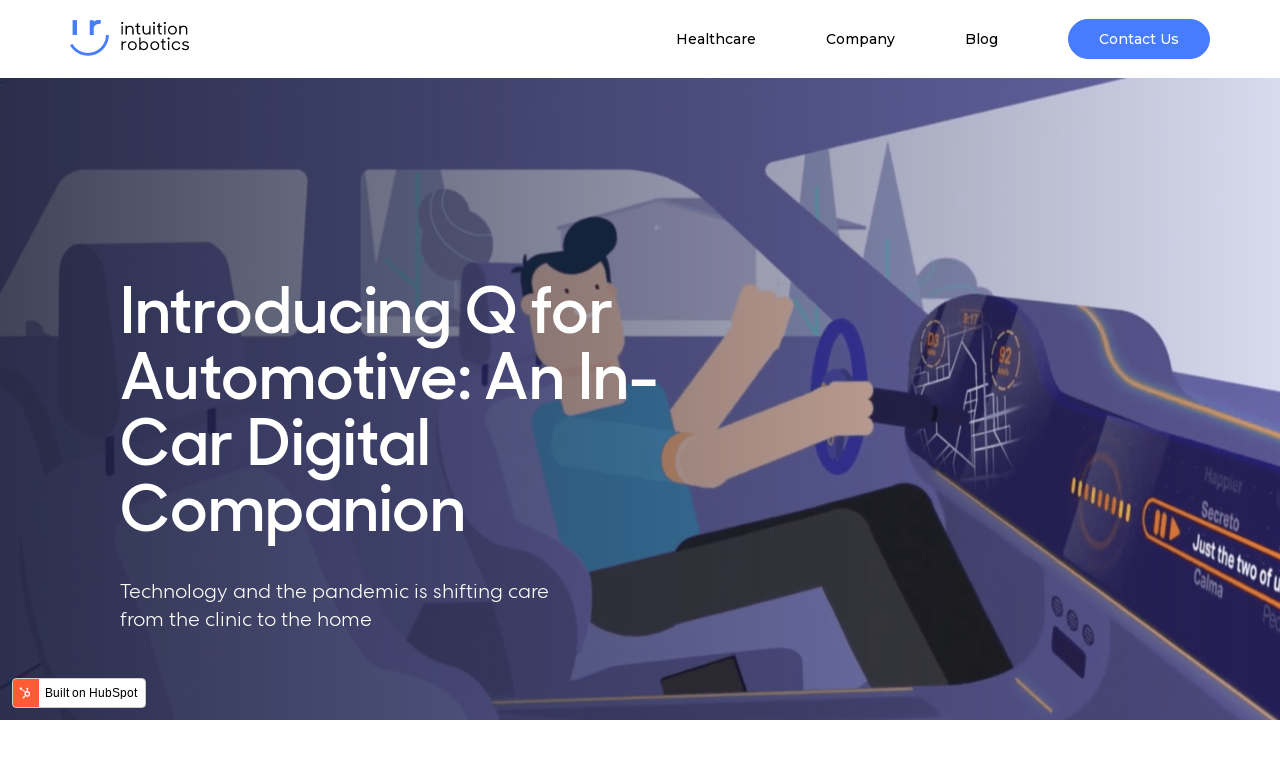

--- FILE ---
content_type: text/html; charset=UTF-8
request_url: https://blog.intuitionrobotics.com/introducing-autoq-an-in-car-digital-companion
body_size: 17752
content:
<!doctype html><!--[if lt IE 7]> <html class="no-js lt-ie9 lt-ie8 lt-ie7" lang="en" > <![endif]--><!--[if IE 7]>    <html class="no-js lt-ie9 lt-ie8" lang="en" >        <![endif]--><!--[if IE 8]>    <html class="no-js lt-ie9" lang="en" >               <![endif]--><!--[if gt IE 8]><!--><html class="no-js" lang="en"><!--<![endif]--><head>
    <meta charset="utf-8">
    <meta http-equiv="X-UA-Compatible" content="IE=edge,chrome=1">
    <meta name="author" content="Intuition Robotics Team">
    <meta name="description" content="Our relationship with cars is changing - and so is the technology inside of them. Learn all about Q for Automotive, our immersive in-car digital companion.">
    <meta name="generator" content="HubSpot">
    <title>Introducing Q for Automotive: An In-Car Digital Companion</title>
    <link rel="shortcut icon" href="https://blog.intuitionrobotics.com/hubfs/cropped-Group-32x32.png">
    
<meta name="viewport" content="width=device-width, initial-scale=1">

    <script src="/hs/hsstatic/jquery-libs/static-1.1/jquery/jquery-1.7.1.js"></script>
<script>hsjQuery = window['jQuery'];</script>
    <meta property="og:description" content="Our relationship with cars is changing - and so is the technology inside of them. Learn all about Q for Automotive, our immersive in-car digital companion.">
    <meta property="og:title" content="Introducing Q for Automotive: An In-Car Digital Companion">
    <meta name="twitter:description" content="Our relationship with cars is changing - and so is the technology inside of them. Learn all about Q for Automotive, our immersive in-car digital companion.">
    <meta name="twitter:title" content="Introducing Q for Automotive: An In-Car Digital Companion">

    

    
    <style>
a.cta_button{-moz-box-sizing:content-box !important;-webkit-box-sizing:content-box !important;box-sizing:content-box !important;vertical-align:middle}.hs-breadcrumb-menu{list-style-type:none;margin:0px 0px 0px 0px;padding:0px 0px 0px 0px}.hs-breadcrumb-menu-item{float:left;padding:10px 0px 10px 10px}.hs-breadcrumb-menu-divider:before{content:'›';padding-left:10px}.hs-featured-image-link{border:0}.hs-featured-image{float:right;margin:0 0 20px 20px;max-width:50%}@media (max-width: 568px){.hs-featured-image{float:none;margin:0;width:100%;max-width:100%}}.hs-screen-reader-text{clip:rect(1px, 1px, 1px, 1px);height:1px;overflow:hidden;position:absolute !important;width:1px}
</style>

<link rel="stylesheet" href="https://blog.intuitionrobotics.com/hubfs/hub_generated/module_assets/1/49790664339/1744342906468/module_Mobile_Menu_-_Intuition_Robotics_December2019_Theme_V2.min.css">
<link rel="stylesheet" href="https://blog.intuitionrobotics.com/hubfs/hub_generated/module_assets/1/23658163515/1744342819411/module_Related_Posts_-_Intuition_Robotics_December2019_Theme.min.css">
    

    
<!--  Added by GoogleAnalytics integration -->
<script>
var _hsp = window._hsp = window._hsp || [];
_hsp.push(['addPrivacyConsentListener', function(consent) { if (consent.allowed || (consent.categories && consent.categories.analytics)) {
  (function(i,s,o,g,r,a,m){i['GoogleAnalyticsObject']=r;i[r]=i[r]||function(){
  (i[r].q=i[r].q||[]).push(arguments)},i[r].l=1*new Date();a=s.createElement(o),
  m=s.getElementsByTagName(o)[0];a.async=1;a.src=g;m.parentNode.insertBefore(a,m)
})(window,document,'script','//www.google-analytics.com/analytics.js','ga');
  ga('create','UA-89474295-1','auto');
  ga('send','pageview');
}}]);
</script>

<!-- /Added by GoogleAnalytics integration -->


<style>
  .blog-listing-wrapper .post-listing .post-item .post-body .post-content p span {
  	font-weight: 300 !important;
    font-size: 1.6rem !important;
  }
  .blog-listing-wrapper .post-listing .post-item .post-header h2 {
    min-height: 63px;
  }
  
  span.custom-date span {
    float: right;
}
  
  .post-item:hover .custom-byline-listing .custom-date {
    opacity: 0.95 !important;
}
  
  .custom-byline-post .custom-date {
    opacity: 0.85 !important;
}
  
  .blog .banner-wrapper {
    background-position: 50% 50% !important;
  }
  
  div.custom-header {
    padding: 20px 25px 21px;
  }
  
  ul.hs-menu-children-wrapper {
    box-shadow: 0px 1px 2px rgba(0,0,0,0.1);
    border-radius: 0 0 10px 10px;
    text-align: center;
    transition: all 0.3s linear 0s !important;
}
  .span12.widget-span.widget-type-cell.custom-footer {
    background: #0D3272;
    padding: 26px 0 11px;
}

.span12.widget-span.widget-type-cell.custom-footer a {
    color: #fff;
}

.span12.widget-span.widget-type-custom_widget.custom-footer-links {
    float: none;
    width: 100% !important;
    margin-bottom: 10px;
}

.footer-container-wrapper .custom-footer-links .hs-menu-wrapper>ul {
    display: flex !important;
    justify-content: center !important;
      flex-wrap: wrap;
}
  
  .footer-container-wrapper .custom-footer-newsletter-form form .hs_submit input {
    width: 20px;
    position: relative;
    top: -20px;
    right: 13px;
}
  
  .custom-footer-form-legal .submitted-message {
    color: #fff;
}

.footer-container-wrapper .row-fluid-wrapper:last-child .hs-menu-wrapper.hs-menu-flow-horizontal>ul li {
    margin: 0px 25px !important;
}

.footer-container-wrapper .custom-footer-links .hs-menu-wrapper>ul>li>a {
    font-size: 16px !important;
}

.span12.widget-span.widget-type-cell.custom-footer-form-legal {
    float: none !important;
    width: 100% !important;
    max-width: 100% !important;
}

.custom-footer-newsletter-form form {
    width: 240px;
  margin-right: 25px;
}

.footer-container-wrapper  .custom-footer-newsletter-form form .hs_submit {
  background: none !important;
  width: 0;
  height: 0;
  border: 6px solid transparent;
  border-left-color: #fff;
 }

.span12.widget-span.widget-type-cell.custom-footer-form-legal > div > div {
    display: flex;
    justify-content: center;
}
  
  .custom-footer-newsletter-form form input[type="email"] {
    border-bottom: 1px solid #F6F3ED !important;
    color: #f6F3ED;
    padding-bottom: 5px;
    padding-top: 5px;
}

.span12.widget-span.widget-type-custom_widget.custom-footer-legal {
    margin-top: 25px;
}

.custom-footer-legal p {
    justify-content: center !important;
    color: #ddd !important;
}

.custom-footer-legal p > a {
    margin-right: 20px;
    color: #ddd !important;
    opacity: 1 !important;
  
}

.custom-footer-legal p span {
    color: #ddd !important;
    opacity: 1 !important;
}

.span12.widget-span.widget-type-cell.custom-footer-form-legal > div > div > div {
    width: auto;
}

.footer-social.flexed {
    display: flex;
}
  
  @media screen and (min-width: 881px) {
    .blog .banner-wrapper {
      min-height: 92vh !important; 
    }
  }
  
  @media (max-width: 880px) {
    .blog .banner-wrapper {
       background-position: 50% 50% !important;
       min-height: 60vh !important;
       padding-bottom: 0 !important;
    }
    .custom-footer-form-legal {
    margin-top: 0;
}

.span12.widget-span.widget-type-cell.custom-footer-form-legal > div > div {display: block;text-align: center;}

.span12.widget-span.widget-type-cell.custom-footer-form-legal > div > div > div {
    width: 240px !important;
    float: none !important;
    max-width: 100%;
    margin: 0 auto 30px;
}

.span12.widget-span.widget-type-custom_widget.custom-footer-legal {
    margin-top: -50px;
}

.footer-container-wrapper .row-fluid-wrapper:last-child .hs-menu-wrapper.hs-menu-flow-horizontal>ul li {
    width: auto;
    margin-bottom: -10px !important;
}
    .span12.widget-span.widget-type-cell.custom-footer-form-legal {
    margin-top: 10px;
}
  }
  
  @media screen and (max-width: 680px) {
    #hs_cos_wrapper_post_body h3 {
    	font-size: 30px;
    }
    
  	.footer-container-wrapper .row-fluid-wrapper:last-child .hs-menu-wrapper.hs-menu-flow-horizontal>ul li {
        margin: 0 12px !important;
    }
    
    span#hs_cos_wrapper_post_body p span, span#hs_cos_wrapper_post_body span {
        font-size: 1.8rem !important;
    }

.custom-footer-newsletter-form form input[type="email"] {
    border-radius: 0 !important;
    width: 100%;
}

.custom-footer-newsletter-form form {width: 300px;}

.span12.widget-span.widget-type-cell.custom-footer-form-legal > div > div > div {
    width: 300px !important;
}

.footer-social.flexed {
    justify-content: center;
}
  } 
  
  @media (max-width: 580px) {
    .custom-footer-legal p {
    flex-direction: row !important;
    flex-wrap: wrap;
}

.custom-footer-legal p span {
    width: 100%;
    text-align: center;
}

.custom-footer-legal p a {
    margin: 0 10px !important;
}
    .blog .banner-wrapper {
       min-height: 45vh !important;
    }
  }
</style>
<link rel="amphtml" href="https://blog.intuitionrobotics.com/introducing-autoq-an-in-car-digital-companion?hs_amp=true">

<meta property="og:image" content="https://blog.intuitionrobotics.com/hubfs/AutoQ%20Featured%20Image-1.png">
<meta property="og:image:width" content="1595">
<meta property="og:image:height" content="819">

<meta name="twitter:image" content="https://blog.intuitionrobotics.com/hubfs/AutoQ%20Featured%20Image-1.png">


<meta property="og:url" content="https://blog.intuitionrobotics.com/introducing-autoq-an-in-car-digital-companion">
<meta name="twitter:card" content="summary_large_image">

<link rel="canonical" href="https://blog.intuitionrobotics.com/introducing-autoq-an-in-car-digital-companion">
<style>
  .blog-listing-wrapper .post-listing .post-item .post-body .post-content p span {
  	font-weight: 300 !important;
    font-size: 1.6rem !important;
  }
  .hs-body-wrapper .hs-menu-wrapper.hs-menu-flow-horizontal>ul li.hs-menu-depth-1:nth-child(2) a {
    color: #20345B;
}
  .blog-listing-wrapper .post-listing .post-item .post-header h2 {
    min-height: 63px;
  }
  .legal-consent-container p {font-size: 17px;}

.legal-consent-container input {
    margin-top: 5px;
}
  
  .legal-consent-container p {
    font-size: 16px;
}

.legal-consent-container .hs-richtext p {
    font-size: 11px;
}
  
  span.custom-date span {
    float: right;
}
  
  .post-item:hover .custom-byline-listing .custom-date {
    opacity: 0.95 !important;
}
  
  .custom-byline-post .custom-date {
    opacity: 0.85 !important;
}
  
  .blog .banner-wrapper {
    background-position: 50% 50% !important;
  }
  
  div.custom-header {
    padding: 20px 25px 21px;
  }
  
  ul.hs-menu-children-wrapper {
    box-shadow: 0px 1px 2px rgba(0,0,0,0.1);
    border-radius: 0 0 10px 10px;
    text-align: center;
    transition: all 0.3s linear 0s !important;
}
  .span12.widget-span.widget-type-cell.custom-footer {
    background: #0D3272;
    padding: 26px 0 11px;
}

.span12.widget-span.widget-type-cell.custom-footer a {
    color: #fff;
}

.span12.widget-span.widget-type-custom_widget.custom-footer-links {
    float: none;
    width: 100% !important;
    margin-bottom: 10px;
}

.footer-container-wrapper .custom-footer-links .hs-menu-wrapper>ul {
    display: flex !important;
    justify-content: center !important;
      flex-wrap: wrap;
}
  
  .footer-container-wrapper .custom-footer-newsletter-form form .hs_submit input {
    width: 20px;
    position: relative;
    top: -20px;
    right: 13px;
}
  
  .custom-footer-form-legal .submitted-message {
    color: #fff;
}
  .footer-contact-form form .hs-form-field.hs-recaptcha {
    float: left;
    margin-top: 5px;
}

.footer-container-wrapper .row-fluid-wrapper:last-child .hs-menu-wrapper.hs-menu-flow-horizontal>ul li {
    margin: 0px 25px !important;
}

.footer-container-wrapper .custom-footer-links .hs-menu-wrapper>ul>li>a {
    font-size: 16px !important;
}

.span12.widget-span.widget-type-cell.custom-footer-form-legal {
    float: none !important;
    width: 100% !important;
    max-width: 100% !important;
}

.custom-footer-newsletter-form form {
    width: 240px;
  margin-right: 25px;
}

.footer-container-wrapper  .custom-footer-newsletter-form form .hs_submit {
  background: none !important;
  width: 0;
  height: 0;
  border: 6px solid transparent;
  border-left-color: #fff;
 }

.span12.widget-span.widget-type-cell.custom-footer-form-legal > div > div {
    display: flex;
    justify-content: center;
}
  
  .custom-footer-newsletter-form form input[type="email"] {
    border-bottom: 1px solid #F6F3ED !important;
    color: #f6F3ED;
    padding-bottom: 5px;
    padding-top: 5px;
}

.span12.widget-span.widget-type-custom_widget.custom-footer-legal {
    margin-top: 25px;
}

.custom-footer-legal p {
    justify-content: center !important;
    color: #ddd !important;
}

.custom-footer-legal p > a {
    margin-right: 20px;
    color: #ddd !important;
    opacity: 1 !important;
  
}

.custom-footer-legal p span {
    color: #ddd !important;
    opacity: 1 !important;
}

.span12.widget-span.widget-type-cell.custom-footer-form-legal > div > div > div {
    width: auto;
}

.footer-social.flexed {
    display: flex;
}
  
  .footer-contact-form form .hs-form-field .input select.hs-input option {
  	background: #fff !important;
  }
  
  #contact-us-overlay .footer-contact-form form .hs-form-field .input select {
    margin-top: -20px;
}

#contact-us-overlay .footer-contact-form form .hs-form-field.hs_choose_>label {
    margin-top: -6px;
}
  
  .hs-menu-wrapper.hs-menu-flow-horizontal>ul li.hs-menu-depth-1 {
    float: left;
    font-weight: 500;
}
  
  .custom-footer-newsletter-form form input[type="email"] {
  	color: #333 !important;
  }
  
  .footer-container-wrapper .custom-footer-newsletter-form form input[type="email"] {
    color: #fff !important;
}

.footer-container-wrapper input::-webkit-input-placeholder {
    color: #fff !important;
}
  
  @media screen and (min-width: 881px) {
    .blog .banner-wrapper {
      min-height: 92vh !important; 
    }
  }
  
  @media (max-width: 880px) {
    .blog .banner-wrapper {
       background-position: 50% 50% !important;
       min-height: 60vh !important;
       padding-bottom: 0 !important;
    }
    .custom-footer-form-legal {
    margin-top: 0;
}

.span12.widget-span.widget-type-cell.custom-footer-form-legal > div > div {display: block;text-align: center;}

.span12.widget-span.widget-type-cell.custom-footer-form-legal > div > div > div {
    width: 240px !important;
    float: none !important;
    max-width: 100%;
    margin: 0 auto 30px;
}

.span12.widget-span.widget-type-custom_widget.custom-footer-legal {
    margin-top: -50px;
}

.footer-container-wrapper .row-fluid-wrapper:last-child .hs-menu-wrapper.hs-menu-flow-horizontal>ul li {
    width: auto;
    margin-bottom: -10px !important;
}
    .span12.widget-span.widget-type-cell.custom-footer-form-legal {
    margin-top: 10px;
}
  }
  
  @media screen and (max-width: 680px) {
    
    
    body .Logo svg {
        width: 205px;
        transition: 0.2s;
    }

    body.scroll .Logo svg {
        width: 168px;
    }
    
    #hs_cos_wrapper_post_body h3 {
    	font-size: 30px;
    }
    
  	.footer-container-wrapper .row-fluid-wrapper:last-child .hs-menu-wrapper.hs-menu-flow-horizontal>ul li {
        margin: 0 12px !important;
    }
    
    span#hs_cos_wrapper_post_body p span, span#hs_cos_wrapper_post_body span {
        font-size: 1.8rem !important;
    }

.custom-footer-newsletter-form form input[type="email"] {
    border-radius: 0 !important;
    width: 100%;
}

.custom-footer-newsletter-form form {width: 300px;}

.span12.widget-span.widget-type-cell.custom-footer-form-legal > div > div > div {
    width: 300px !important;
}

.footer-social.flexed {
    justify-content: center;
}
  } 
  
  @media (max-width: 580px) {
    .custom-footer-legal p {
    flex-direction: row !important;
    flex-wrap: wrap;
}

.custom-footer-legal p span {
    width: 100%;
    text-align: center;
}

.custom-footer-legal p a {
    margin: 0 10px !important;
}
    .blog .banner-wrapper {
       min-height: 45vh !important;
    }
  }
</style>

<script>
	jQuery('document').ready(function(){
      	jQuery('.listing-categories .single-topic').click(function(){
          
          jQuery('.listing-post-item').removeClass('firstvisible')
          
           
          
          if (jQuery(this).hasClass('active') || jQuery(this).index() == 0) {
              jQuery('.listing-categories .single-topic').removeClass('active');
              jQuery('.listing-post-item').show()
          } else {
              jQuery('.listing-categories .single-topic').removeClass('active');
              jQuery(this).addClass('active');
              var cat = jQuery(this).data('topic')
              jQuery('.listing-post-item').each(function(){
                  if (jQuery(this).find('a[data-topic="'+cat+'"]').length > 0) {
                      jQuery(this).show()
                  } else {
                      jQuery(this).hide()
                  }
              })
          }
          
          jQuery('.listing-post-item:visible').eq(0).addClass('firstvisible')
          
          if (jQuery('.listing-post-item:visible').length <= 4) {
          	jQuery('.listing-item-newsletter').addClass('high');
          } else { 
          	jQuery('.listing-item-newsletter').removeClass('high');
          }

          
      })
      
      jQuery('.blog-listing-wrapper .topic-link').click(function(){
          jQuery('.listing-categories .single-topic[data-topic="'+jQuery(this).data('topic')+'"]').trigger('click');
          return false;
      })
      
      if (window.location.href.indexOf('author') > 0) {
         jQuery('.listing-categories .single-topic').eq(0).text('All Posts')
         jQuery('.listing-categories .single-topic').eq(0).click(function(){
              window.location.href = '/'
          })
      }
    })
</script>
<meta property="og:type" content="article">
<link rel="alternate" type="application/rss+xml" href="https://blog.intuitionrobotics.com/rss.xml">
<meta name="twitter:domain" content="blog.intuitionrobotics.com">
<script src="//platform.linkedin.com/in.js" type="text/javascript">
    lang: en_US
</script>

<meta http-equiv="content-language" content="en">
<link rel="stylesheet" href="//7052064.fs1.hubspotusercontent-na1.net/hubfs/7052064/hub_generated/template_assets/DEFAULT_ASSET/1766173834078/template_layout.min.css">


<link rel="stylesheet" href="https://blog.intuitionrobotics.com/hubfs/hub_generated/template_assets/1/49848920749/1744308628577/template_Intuition_Robotics_December2019-style_V2.min.css">
<link rel="stylesheet" href="https://blog.intuitionrobotics.com/hubfs/hub_generated/template_assets/1/49785392521/1744308627222/template_Header-Footer-Style-2021.min.css">
<link rel="stylesheet" href="https://blog.intuitionrobotics.com/hubfs/hub_generated/template_assets/1/49792051888/1744308627914/template_header-style-2021.min.css">
<link rel="stylesheet" href="https://blog.intuitionrobotics.com/hubfs/hub_generated/template_assets/1/51406234295/1744308629369/template_slick.min.css">
<link rel="stylesheet" href="https://blog.intuitionrobotics.com/hubfs/hub_generated/template_assets/1/51224414886/1744308629896/template_ir_blognew_style.min.css">


    <link rel="preconnect" href="https://fonts.googleapis.com">
<link rel="preconnect" href="https://fonts.gstatic.com" crossorigin>
<link href="https://fonts.googleapis.com/css2?family=Montserrat:wght@400;500&amp;display=swap" rel="stylesheet">

    

</head>
<body class="blog    hs-content-id-51538123353 hs-blog-post hs-blog-id-51168538026" style="">
    <div class="header-container-wrapper">
    <div class="header-container container-fluid">

<div class="row-fluid-wrapper row-depth-1 row-number-1 ">
<div class="row-fluid ">
<div class="span12 widget-span widget-type-global_group " style="" data-widget-type="global_group" data-x="0" data-w="12">
<div class="" data-global-widget-path="generated_global_groups/49787325015.html"><div class="row-fluid-wrapper row-depth-1 row-number-1 ">
<div class="row-fluid ">
<div class="span12 widget-span widget-type-cell header-main custom-menu-primary-new new" style="" data-widget-type="cell" data-x="0" data-w="12">

<div class="row-fluid-wrapper row-depth-1 row-number-2 ">
<div class="row-fluid ">
<div class="span12 widget-span widget-type-cell header-container" style="" data-widget-type="cell" data-x="0" data-w="12">

<div class="row-fluid-wrapper row-depth-1 row-number-3 ">
<div class="row-fluid ">
<div class="span12 widget-span widget-type-cell header-wrapper" style="" data-widget-type="cell" data-x="0" data-w="12">

<div class="row-fluid-wrapper row-depth-1 row-number-4 ">
<div class="row-fluid ">
<div class="span4 widget-span widget-type-custom_widget header__logo" style="" data-widget-type="custom_widget" data-x="0" data-w="4">
<div id="hs_cos_wrapper_module_1624971236819184" class="hs_cos_wrapper hs_cos_wrapper_widget hs_cos_wrapper_type_module" style="" data-hs-cos-general-type="widget" data-hs-cos-type="module"><a href="https://intuitionrobotics.com/" class="header__logo__link">
<svg width="119" height="37" viewbox="0 0 119 37" fill="none" xmlns="http://www.w3.org/2000/svg">
<path d="M52.1992 2.91846C52.8215 2.91846 53.2714 3.36837 53.2714 3.97313C53.2714 4.57789 52.8215 5.04533 52.1992 5.04533C51.5769 5.04533 51.1445 4.57789 51.1445 3.97313C51.1445 3.36837 51.6091 2.91846 52.1992 2.91846ZM52.8741 6.82747V15.4781H51.5243V6.82747H52.8741Z"></path>
<path d="M55.623 6.82764H56.9377V8.10727C57.5425 7.22497 58.5826 6.65527 59.8797 6.65527C62.1994 6.65527 63.6339 8.17739 63.6339 10.6695V15.4783H62.2841V10.6695C62.2841 8.9925 61.4194 7.86771 59.6898 7.86771C58.1151 7.86771 56.9553 9.11228 56.9553 10.687V15.4783H55.623V6.82764Z"></path>
<path d="M65.3457 6.82767H66.8328V4.78552L68.1825 4.04053V6.82475H70.2247V8.03718H68.1825V12.1536C68.1825 13.9182 68.5126 14.2133 70.2247 14.2133V15.4754H70.0348C67.5076 15.4754 66.8328 14.7479 66.8328 12.1712V8.03718H65.3457V6.82767Z"></path>
<path d="M72.5977 11.6362V6.82739H73.9474V11.6362C73.9474 13.3132 74.8122 14.438 76.5417 14.438C78.1164 14.438 79.2763 13.1934 79.2763 11.6187V6.82739H80.6085V15.478H79.2938V14.1984C78.6891 15.0807 77.6665 15.6504 76.4219 15.6504C73.8948 15.6504 72.5977 14.1283 72.5977 11.6362Z"></path>
<path d="M84.0322 2.91846C84.6545 2.91846 85.1044 3.36837 85.1044 3.97313C85.1044 4.57789 84.6545 5.04533 84.0322 5.04533C83.4099 5.04533 82.9775 4.57789 82.9775 3.97313C82.9775 3.36837 83.445 2.91846 84.0322 2.91846ZM84.7071 6.82747V15.4781H83.3573V6.82747H84.7071Z"></path>
<path d="M86.8867 6.82767H88.3738V4.78552L89.7235 4.04053V6.82475H91.7657V8.03718H89.7235V12.1536C89.7235 13.9182 90.0537 14.2133 91.7657 14.2133V15.4754H91.5758C89.0487 15.4754 88.3738 14.7479 88.3738 12.1712V8.03718H86.8867V6.82767Z"></path>
<path d="M94.8447 2.91846C95.467 2.91846 95.9169 3.36837 95.9169 3.97313C95.9169 4.57789 95.467 5.04533 94.8447 5.04533C94.2224 5.04533 93.79 4.57789 93.79 3.97313C93.79 3.36837 94.2575 2.91846 94.8447 2.91846ZM95.5196 6.82747V15.4781H94.1698V6.82747H95.5196Z"></path>
<path d="M97.9414 11.1517C97.9414 8.60709 99.931 6.65259 102.423 6.65259C104.915 6.65259 106.922 8.60709 106.922 11.1517C106.922 13.6964 104.915 15.6509 102.423 15.6509C99.931 15.6509 97.9414 13.6964 97.9414 11.1517ZM105.572 11.1517C105.572 9.33455 104.188 7.86502 102.423 7.86502C100.658 7.86502 99.2912 9.33455 99.2912 11.1517C99.2912 12.9689 100.658 14.4385 102.423 14.4385C104.188 14.4414 105.572 12.9689 105.572 11.1517Z"></path>
<path d="M109.345 6.82764H110.659V8.10727C111.264 7.22497 112.304 6.65527 113.601 6.65527C115.921 6.65527 117.356 8.17739 117.356 10.6695V15.4783H116.006V10.6695C116.006 8.9925 115.141 7.86771 113.412 7.86771C111.837 7.86771 110.677 9.11228 110.677 10.687V15.4783H109.345V6.82764Z"></path>
<path d="M51.5244 22.3643H52.8566V23.714C53.3767 22.8492 54.294 22.3643 55.5386 22.3643H56.3333V23.6088H55.486C53.6162 23.6088 52.8742 24.5262 52.8742 26.5333V31.0149H51.5244V22.3643Z"></path>
<path d="M57.8379 26.6879C57.8379 24.1432 59.8275 22.1887 62.3195 22.1887C64.8116 22.1887 66.8187 24.1432 66.8187 26.6879C66.8187 29.2325 64.8116 31.187 62.3195 31.187C59.8275 31.187 57.8379 29.2325 57.8379 26.6879ZM65.4689 26.6879C65.4689 24.8707 64.0841 23.4012 62.3195 23.4012C60.5549 23.4012 59.1876 24.8707 59.1876 26.6879C59.1876 28.5051 60.5549 29.9746 62.3195 29.9746C64.0841 29.9746 65.4689 28.5051 65.4689 26.6879Z"></path>
<path d="M70.5374 29.5947V31.0146H69.2578V18.3848H70.555V23.7662C71.2824 22.7466 72.5971 22.1915 73.7219 22.1915C76.2987 22.1915 78.151 24.2161 78.151 26.6907C78.151 29.1652 76.2666 31.1898 73.7219 31.1898C72.5971 31.1869 71.2649 30.6348 70.5374 29.5947ZM76.8012 26.6878C76.8012 24.8706 75.4164 23.401 73.6518 23.401C71.7995 23.401 70.4177 24.8881 70.4177 26.6878C70.4177 28.505 71.8025 29.9745 73.6518 29.9745C75.4164 29.9774 76.8012 28.505 76.8012 26.6878Z"></path>
<path d="M80.3311 26.6879C80.3311 24.1432 82.3206 22.1887 84.8127 22.1887C87.3048 22.1887 89.3119 24.1432 89.3119 26.6879C89.3119 29.2325 87.3048 31.187 84.8127 31.187C82.3206 31.187 80.3311 29.2325 80.3311 26.6879ZM87.9592 26.6879C87.9592 24.8707 86.5744 23.4012 84.8098 23.4012C83.0452 23.4012 81.6779 24.8707 81.6779 26.6879C81.6779 28.5051 83.0452 29.9746 84.8098 29.9746C86.5773 29.9775 87.9592 28.5051 87.9592 26.6879Z"></path>
<path d="M90.6406 22.3643H92.1277V20.3221L93.4774 19.5771V22.3614H95.5196V23.5738H93.4774V27.6932C93.4774 29.4578 93.8076 29.7528 95.5196 29.7528V31.0149H95.3297C92.8026 31.0149 92.1277 30.2875 92.1277 27.7107V23.5738H90.6406V22.3643Z"></path>
<path d="M98.6015 18.4546C99.2238 18.4546 99.6737 18.9045 99.6737 19.5093C99.6737 20.114 99.2238 20.5815 98.6015 20.5815C97.9793 20.5815 97.5469 20.114 97.5469 19.5093C97.5469 18.9045 98.0114 18.4546 98.6015 18.4546ZM99.2764 22.3636V31.0143H97.9267V22.3636H99.2764Z"></path>
<path d="M101.698 26.6879C101.698 24.0936 103.688 22.1887 106.232 22.1887C108.12 22.1887 109.642 23.2434 110.282 24.7655L109.069 25.2855C108.532 24.0906 107.565 23.3982 106.215 23.3982C104.398 23.3982 103.048 24.8678 103.048 26.685C103.048 28.5022 104.415 29.9717 106.282 29.9717C107.72 29.9717 108.651 29.1069 109.136 27.9646L110.364 28.4846C109.671 30.0593 108.304 31.1841 106.247 31.1841C103.6 31.187 101.698 29.1799 101.698 26.6879Z"></path>
<path d="M111.802 29.6296L112.856 28.6947C113.566 29.5244 114.396 30.0094 115.609 30.0094C116.976 30.0094 117.686 29.352 117.686 28.5574C117.686 27.6049 116.441 27.415 115.246 27.1375C113.861 26.8103 112.304 26.375 112.304 24.6805C112.304 23.3833 113.517 22.1709 115.506 22.1709C116.909 22.1709 118.066 22.6033 118.881 23.5031L117.861 24.3328C117.274 23.6404 116.581 23.3132 115.509 23.3132C114.265 23.3132 113.622 23.918 113.622 24.663C113.622 25.5453 114.624 25.6826 115.956 26.0127C117.394 26.3399 119 26.7898 119 28.5574C119 29.8721 117.858 31.1867 115.541 31.1867C113.914 31.1867 112.684 30.6492 111.802 29.6296Z"></path>
<path class="first-logo" d="M29.0949 0.902344C26.8687 0.902344 25.0837 1.40193 23.7252 2.94157V1.1682H19.7227V15.9395H23.7281V9.78672C23.7281 9.05634 23.8595 8.32011 24.1868 7.66861C24.4526 7.13689 24.8149 6.67237 25.2736 6.27796C26.375 5.32554 27.7569 4.84933 29.4192 4.84933H30.7076V1.10393C30.2226 0.969539 29.6851 0.902344 29.0949 0.902344Z"></path>
<path class="first-logo" d="M6.97995 1.15649H2.59473V15.9365H6.97995V1.15649Z"></path>
<path class="first-logo" d="M18.0083 36.7088C10.6081 36.7088 3.70742 32.7268 0 26.314L2.42487 24.9117C5.63564 30.4597 11.6043 33.9071 18.0083 33.9071C27.9269 33.9071 35.9962 25.8378 35.9962 15.9192H38.798C38.798 27.3804 29.4724 36.7088 18.0083 36.7088Z"></path>
</svg>  
</a></div>

</div><!--end widget-span -->
<div class="span2 widget-span widget-type-custom_widget mobile-button-block mobile-btn hide-min" style="" data-widget-type="custom_widget" data-x="4" data-w="2">
<div id="hs_cos_wrapper_module_162502879004056" class="hs_cos_wrapper hs_cos_wrapper_widget hs_cos_wrapper_type_module widget-type-text" style="" data-hs-cos-general-type="widget" data-hs-cos-type="module"><span id="hs_cos_wrapper_module_162502879004056_" class="hs_cos_wrapper hs_cos_wrapper_widget hs_cos_wrapper_type_text" style="" data-hs-cos-general-type="widget" data-hs-cos-type="text"><a href="https://www.intuitionrobotics.com/contact" class="btn-header">Contact Us</a></span></div>

</div><!--end widget-span -->
<div class="span6 widget-span widget-type-custom_widget custom-menu-primary desktop" style="" data-widget-type="custom_widget" data-x="6" data-w="6">
<div id="hs_cos_wrapper_module_784474299" class="hs_cos_wrapper hs_cos_wrapper_widget hs_cos_wrapper_type_module widget-type-menu" style="" data-hs-cos-general-type="widget" data-hs-cos-type="module">
<span id="hs_cos_wrapper_module_784474299_" class="hs_cos_wrapper hs_cos_wrapper_widget hs_cos_wrapper_type_menu" style="" data-hs-cos-general-type="widget" data-hs-cos-type="menu"><div id="hs_menu_wrapper_module_784474299_" class="hs-menu-wrapper active-branch flyouts hs-menu-flow-horizontal" role="navigation" data-sitemap-name="default" data-menu-id="23620607472" aria-label="Navigation Menu">
 <ul role="menu">
  <li class="hs-menu-item hs-menu-depth-1" role="none"><a href="https://www.intuitionrobotics.com/healthcare" role="menuitem">Healthcare</a></li>
  <li class="hs-menu-item hs-menu-depth-1 hs-item-has-children" role="none"><a href="javascript:;" aria-haspopup="true" aria-expanded="false" role="menuitem">Company</a>
   <ul role="menu" class="hs-menu-children-wrapper">
    <li class="hs-menu-item hs-menu-depth-2" role="none"><a href="https://intuitionrobotics.com/about" role="menuitem">About </a></li>
    <li class="hs-menu-item hs-menu-depth-2" role="none"><a href="https://www.intuitionrobotics.com/careers" role="menuitem">Careers</a></li>
    <li class="hs-menu-item hs-menu-depth-2" role="none"><a href="https://www.intuitionrobotics.com/press" role="menuitem">Press</a></li>
   </ul></li>
  <li class="hs-menu-item hs-menu-depth-1" role="none"><a href="https://blog.intuitionrobotics.com" role="menuitem">Blog </a></li>
  <li class="hs-menu-item hs-menu-depth-1" role="none"><a href="https://www.intuitionrobotics.com/contact" role="menuitem"> Contact Us </a></li>
 </ul>
</div></span></div>

</div><!--end widget-span -->
</div><!--end row-->
</div><!--end row-wrapper -->

</div><!--end widget-span -->
</div><!--end row-->
</div><!--end row-wrapper -->

</div><!--end widget-span -->
</div><!--end row-->
</div><!--end row-wrapper -->

</div><!--end widget-span -->
</div><!--end row-->
</div><!--end row-wrapper -->

<div class="row-fluid-wrapper row-depth-1 row-number-5 ">
<div class="row-fluid ">
<div class="span12 widget-span widget-type-custom_widget hide-min" style="" data-widget-type="custom_widget" data-x="0" data-w="12">
<div id="hs_cos_wrapper_module_1624972280850508" class="hs_cos_wrapper hs_cos_wrapper_widget hs_cos_wrapper_type_module" style="" data-hs-cos-general-type="widget" data-hs-cos-type="module"><div id="mobile-menu">
  <header>
    <a href="https://intuitionrobotics.com/" class="header__logo__link">   <svg width="119" height="37" viewbox="0 0 119 37" fill="none" xmlns="http://www.w3.org/2000/svg">
      <path d="M52.1992 2.91846C52.8215 2.91846 53.2714 3.36837 53.2714 3.97313C53.2714 4.57789 52.8215 5.04533 52.1992 5.04533C51.5769 5.04533 51.1445 4.57789 51.1445 3.97313C51.1445 3.36837 51.6091 2.91846 52.1992 2.91846ZM52.8741 6.82747V15.4781H51.5243V6.82747H52.8741Z"></path>
      <path d="M55.623 6.82764H56.9377V8.10727C57.5425 7.22497 58.5826 6.65527 59.8797 6.65527C62.1994 6.65527 63.6339 8.17739 63.6339 10.6695V15.4783H62.2841V10.6695C62.2841 8.9925 61.4194 7.86771 59.6898 7.86771C58.1151 7.86771 56.9553 9.11228 56.9553 10.687V15.4783H55.623V6.82764Z"></path>
      <path d="M65.3457 6.82767H66.8328V4.78552L68.1825 4.04053V6.82475H70.2247V8.03718H68.1825V12.1536C68.1825 13.9182 68.5126 14.2133 70.2247 14.2133V15.4754H70.0348C67.5076 15.4754 66.8328 14.7479 66.8328 12.1712V8.03718H65.3457V6.82767Z"></path>
      <path d="M72.5977 11.6362V6.82739H73.9474V11.6362C73.9474 13.3132 74.8122 14.438 76.5417 14.438C78.1164 14.438 79.2763 13.1934 79.2763 11.6187V6.82739H80.6085V15.478H79.2938V14.1984C78.6891 15.0807 77.6665 15.6504 76.4219 15.6504C73.8948 15.6504 72.5977 14.1283 72.5977 11.6362Z"></path>
      <path d="M84.0322 2.91846C84.6545 2.91846 85.1044 3.36837 85.1044 3.97313C85.1044 4.57789 84.6545 5.04533 84.0322 5.04533C83.4099 5.04533 82.9775 4.57789 82.9775 3.97313C82.9775 3.36837 83.445 2.91846 84.0322 2.91846ZM84.7071 6.82747V15.4781H83.3573V6.82747H84.7071Z"></path>
      <path d="M86.8867 6.82767H88.3738V4.78552L89.7235 4.04053V6.82475H91.7657V8.03718H89.7235V12.1536C89.7235 13.9182 90.0537 14.2133 91.7657 14.2133V15.4754H91.5758C89.0487 15.4754 88.3738 14.7479 88.3738 12.1712V8.03718H86.8867V6.82767Z"></path>
      <path d="M94.8447 2.91846C95.467 2.91846 95.9169 3.36837 95.9169 3.97313C95.9169 4.57789 95.467 5.04533 94.8447 5.04533C94.2224 5.04533 93.79 4.57789 93.79 3.97313C93.79 3.36837 94.2575 2.91846 94.8447 2.91846ZM95.5196 6.82747V15.4781H94.1698V6.82747H95.5196Z"></path>
      <path d="M97.9414 11.1517C97.9414 8.60709 99.931 6.65259 102.423 6.65259C104.915 6.65259 106.922 8.60709 106.922 11.1517C106.922 13.6964 104.915 15.6509 102.423 15.6509C99.931 15.6509 97.9414 13.6964 97.9414 11.1517ZM105.572 11.1517C105.572 9.33455 104.188 7.86502 102.423 7.86502C100.658 7.86502 99.2912 9.33455 99.2912 11.1517C99.2912 12.9689 100.658 14.4385 102.423 14.4385C104.188 14.4414 105.572 12.9689 105.572 11.1517Z"></path>
      <path d="M109.345 6.82764H110.659V8.10727C111.264 7.22497 112.304 6.65527 113.601 6.65527C115.921 6.65527 117.356 8.17739 117.356 10.6695V15.4783H116.006V10.6695C116.006 8.9925 115.141 7.86771 113.412 7.86771C111.837 7.86771 110.677 9.11228 110.677 10.687V15.4783H109.345V6.82764Z"></path>
      <path d="M51.5244 22.3643H52.8566V23.714C53.3767 22.8492 54.294 22.3643 55.5386 22.3643H56.3333V23.6088H55.486C53.6162 23.6088 52.8742 24.5262 52.8742 26.5333V31.0149H51.5244V22.3643Z"></path>
      <path d="M57.8379 26.6879C57.8379 24.1432 59.8275 22.1887 62.3195 22.1887C64.8116 22.1887 66.8187 24.1432 66.8187 26.6879C66.8187 29.2325 64.8116 31.187 62.3195 31.187C59.8275 31.187 57.8379 29.2325 57.8379 26.6879ZM65.4689 26.6879C65.4689 24.8707 64.0841 23.4012 62.3195 23.4012C60.5549 23.4012 59.1876 24.8707 59.1876 26.6879C59.1876 28.5051 60.5549 29.9746 62.3195 29.9746C64.0841 29.9746 65.4689 28.5051 65.4689 26.6879Z"></path>
      <path d="M70.5374 29.5947V31.0146H69.2578V18.3848H70.555V23.7662C71.2824 22.7466 72.5971 22.1915 73.7219 22.1915C76.2987 22.1915 78.151 24.2161 78.151 26.6907C78.151 29.1652 76.2666 31.1898 73.7219 31.1898C72.5971 31.1869 71.2649 30.6348 70.5374 29.5947ZM76.8012 26.6878C76.8012 24.8706 75.4164 23.401 73.6518 23.401C71.7995 23.401 70.4177 24.8881 70.4177 26.6878C70.4177 28.505 71.8025 29.9745 73.6518 29.9745C75.4164 29.9774 76.8012 28.505 76.8012 26.6878Z"></path>
      <path d="M80.3311 26.6879C80.3311 24.1432 82.3206 22.1887 84.8127 22.1887C87.3048 22.1887 89.3119 24.1432 89.3119 26.6879C89.3119 29.2325 87.3048 31.187 84.8127 31.187C82.3206 31.187 80.3311 29.2325 80.3311 26.6879ZM87.9592 26.6879C87.9592 24.8707 86.5744 23.4012 84.8098 23.4012C83.0452 23.4012 81.6779 24.8707 81.6779 26.6879C81.6779 28.5051 83.0452 29.9746 84.8098 29.9746C86.5773 29.9775 87.9592 28.5051 87.9592 26.6879Z"></path>
      <path d="M90.6406 22.3643H92.1277V20.3221L93.4774 19.5771V22.3614H95.5196V23.5738H93.4774V27.6932C93.4774 29.4578 93.8076 29.7528 95.5196 29.7528V31.0149H95.3297C92.8026 31.0149 92.1277 30.2875 92.1277 27.7107V23.5738H90.6406V22.3643Z"></path>
      <path d="M98.6015 18.4546C99.2238 18.4546 99.6737 18.9045 99.6737 19.5093C99.6737 20.114 99.2238 20.5815 98.6015 20.5815C97.9793 20.5815 97.5469 20.114 97.5469 19.5093C97.5469 18.9045 98.0114 18.4546 98.6015 18.4546ZM99.2764 22.3636V31.0143H97.9267V22.3636H99.2764Z"></path>
      <path d="M101.698 26.6879C101.698 24.0936 103.688 22.1887 106.232 22.1887C108.12 22.1887 109.642 23.2434 110.282 24.7655L109.069 25.2855C108.532 24.0906 107.565 23.3982 106.215 23.3982C104.398 23.3982 103.048 24.8678 103.048 26.685C103.048 28.5022 104.415 29.9717 106.282 29.9717C107.72 29.9717 108.651 29.1069 109.136 27.9646L110.364 28.4846C109.671 30.0593 108.304 31.1841 106.247 31.1841C103.6 31.187 101.698 29.1799 101.698 26.6879Z"></path>
      <path d="M111.802 29.6296L112.856 28.6947C113.566 29.5244 114.396 30.0094 115.609 30.0094C116.976 30.0094 117.686 29.352 117.686 28.5574C117.686 27.6049 116.441 27.415 115.246 27.1375C113.861 26.8103 112.304 26.375 112.304 24.6805C112.304 23.3833 113.517 22.1709 115.506 22.1709C116.909 22.1709 118.066 22.6033 118.881 23.5031L117.861 24.3328C117.274 23.6404 116.581 23.3132 115.509 23.3132C114.265 23.3132 113.622 23.918 113.622 24.663C113.622 25.5453 114.624 25.6826 115.956 26.0127C117.394 26.3399 119 26.7898 119 28.5574C119 29.8721 117.858 31.1867 115.541 31.1867C113.914 31.1867 112.684 30.6492 111.802 29.6296Z"></path>
      <path class="first-logo" d="M29.0949 0.902344C26.8687 0.902344 25.0837 1.40193 23.7252 2.94157V1.1682H19.7227V15.9395H23.7281V9.78672C23.7281 9.05634 23.8595 8.32011 24.1868 7.66861C24.4526 7.13689 24.8149 6.67237 25.2736 6.27796C26.375 5.32554 27.7569 4.84933 29.4192 4.84933H30.7076V1.10393C30.2226 0.969539 29.6851 0.902344 29.0949 0.902344Z"></path>
      <path class="first-logo" d="M6.97995 1.15649H2.59473V15.9365H6.97995V1.15649Z"></path>
      <path class="first-logo" d="M18.0083 36.7088C10.6081 36.7088 3.70742 32.7268 0 26.314L2.42487 24.9117C5.63564 30.4597 11.6043 33.9071 18.0083 33.9071C27.9269 33.9071 35.9962 25.8378 35.9962 15.9192H38.798C38.798 27.3804 29.4724 36.7088 18.0083 36.7088Z"></path>
      </svg>  
    </a>

    <div class="mobile-btn toggle-mobile-menu close">
      <i></i>
      <i></i>
    </div>
  </header>
  <div class="mobile-menu-links custom-menu-primary">
    <span id="hs_cos_wrapper_module_1624972280850508_" class="hs_cos_wrapper hs_cos_wrapper_widget hs_cos_wrapper_type_menu" style="" data-hs-cos-general-type="widget" data-hs-cos-type="menu"><div id="hs_menu_wrapper_module_1624972280850508_" class="hs-menu-wrapper active-branch flyouts hs-menu-flow-horizontal" role="navigation" data-sitemap-name="default" data-menu-id="23620607472" aria-label="Navigation Menu">
 <ul role="menu">
  <li class="hs-menu-item hs-menu-depth-1" role="none"><a href="https://www.intuitionrobotics.com/healthcare" role="menuitem">Healthcare</a></li>
  <li class="hs-menu-item hs-menu-depth-1 hs-item-has-children" role="none"><a href="javascript:;" aria-haspopup="true" aria-expanded="false" role="menuitem">Company</a>
   <ul role="menu" class="hs-menu-children-wrapper">
    <li class="hs-menu-item hs-menu-depth-2" role="none"><a href="https://intuitionrobotics.com/about" role="menuitem">About </a></li>
    <li class="hs-menu-item hs-menu-depth-2" role="none"><a href="https://www.intuitionrobotics.com/careers" role="menuitem">Careers</a></li>
    <li class="hs-menu-item hs-menu-depth-2" role="none"><a href="https://www.intuitionrobotics.com/press" role="menuitem">Press</a></li>
   </ul></li>
  <li class="hs-menu-item hs-menu-depth-1" role="none"><a href="https://blog.intuitionrobotics.com" role="menuitem">Blog </a></li>
  <li class="hs-menu-item hs-menu-depth-1" role="none"><a href="https://www.intuitionrobotics.com/contact" role="menuitem"> Contact Us </a></li>
 </ul>
</div></span>
  </div>
  <div class="nav__bottom">
    
      
    
    
    
    
    
    
    <a href="https://www.intuitionrobotics.com/contact" class="nav__button ">
      Contact Us
    </a>
    <ul class="footer__social  "> 
      <li class="footer-social-item">
        <a href="https://www.linkedin.com/company/intuition-robotics/">
          <img src="https://f.hubspotusercontent40.net/hubfs/7764048/2021/in.svg" alt="">
        </a>
      </li> 
      <li class="footer-social-item">
        <a href="https://www.facebook.com/intuitionrobotics/">
          <img src="https://f.hubspotusercontent40.net/hubfs/7764048/2021/face.svg" alt="">
        </a>
      </li> 
      <li class="footer-social-item">
        <a href="https://instagram.com/intuitionrobotics">
          <img src="https://f.hubspotusercontent40.net/hubfs/7764048/2021/inst.svg" alt="">
        </a>
      </li> 
      <li class="footer-social-item">
        <a href="https://www.youtube.com/channel/UCo6z_aQZanqiWzpudAvu5Ew">
          <img src="https://f.hubspotusercontent40.net/hubfs/7764048/2021/youtube.svg" alt="">
        </a>
      </li> 
      <li class="footer-social-item">
        <a href="https://twitter.com/intuitionrobo">
          <img src="https://f.hubspotusercontent40.net/hubfs/7764048/2021/twitter-01.svg" alt="">
        </a>
      </li>  
    </ul>
  </div>
</div></div>

</div><!--end widget-span -->
</div><!--end row-->
</div><!--end row-wrapper -->

<div class="row-fluid-wrapper row-depth-1 row-number-6 ">
<div class="row-fluid ">
<div class="span12 widget-span widget-type-custom_widget " style="" data-widget-type="custom_widget" data-x="0" data-w="12">
<div id="hs_cos_wrapper_module_1624971160247106" class="hs_cos_wrapper hs_cos_wrapper_widget hs_cos_wrapper_type_module" style="" data-hs-cos-general-type="widget" data-hs-cos-type="module"><style>
.custom-header.new a.header__logo__link svg {
fill: #000;
-o-object-fit: contain;
object-fit: contain;
width: 86px;
height: auto;
}
.custom-header.new .header__logo__link svg path.first-logo {
fill: #487cff;
}
</style>
<script>
var position = $(window).scrollTop();
$(window).scroll(function() {
var scroll = $(window).scrollTop();
if (scroll < position) {
$(".header-main").addClass("active on-scroll");
} else {
$(".header-main").removeClass("active on-scroll");
}
position = scroll;
});
</script></div>

</div><!--end widget-span -->
</div><!--end row-->
</div><!--end row-wrapper -->
</div>
</div><!--end widget-span -->
</div><!--end row-->
</div><!--end row-wrapper -->

    </div><!--end header -->
</div><!--end header wrapper -->

<div class="body-container-wrapper">
    <div class="body-container container-fluid">

<div class="row-fluid-wrapper row-depth-1 row-number-1 ">
<div class="row-fluid ">
<div class="span12 widget-span widget-type-custom_widget " style="" data-widget-type="custom_widget" data-x="0" data-w="12">
<div id="hs_cos_wrapper_module_162701847652818" class="hs_cos_wrapper hs_cos_wrapper_widget hs_cos_wrapper_type_module" style="" data-hs-cos-general-type="widget" data-hs-cos-type="module"><div class="blogPost-hero" style="background: url(https://blog.intuitionrobotics.com/hubfs/AutoQ%20Featured%20Image-1.png) no-repeat center top/cover;">
  <div class="page-center">
    <div class="blogPost-inner">
    <h1>Introducing Q for Automotive: An In-Car Digital Companion</h1>
    <div class="blogPost-sub">
      Technology and the pandemic is shifting care from the clinic to the home
    </div> 
    </div>  
  </div>  
</div></div>

</div><!--end widget-span -->
</div><!--end row-->
</div><!--end row-wrapper -->

<div class="row-fluid-wrapper row-depth-1 row-number-2 ">
<div class="row-fluid ">
<div id="blog-wrap" class="span12 widget-span widget-type-cell page-center content-wrapper" style="" data-widget-type="cell" data-x="0" data-w="12">

<div class="row-fluid-wrapper row-depth-1 row-number-3 ">
<div class="row-fluid ">
<div class="span12 widget-span widget-type-cell blog-content" style="" data-widget-type="cell" data-x="0" data-w="12">

<div class="row-fluid-wrapper row-depth-1 row-number-4 ">
<div class="row-fluid ">
<div class="span12 widget-span widget-type-custom_widget " style="" data-widget-type="custom_widget" data-x="0" data-w="12">
<div id="hs_cos_wrapper_module_1597064884556316" class="hs_cos_wrapper hs_cos_wrapper_widget hs_cos_wrapper_type_module widget-type-blog_content" style="" data-hs-cos-general-type="widget" data-hs-cos-type="module">
    <link rel="stylesheet" href="//maxcdn.bootstrapcdn.com/font-awesome/4.7.0/css/font-awesome.min.css">
<div class="blog-post-wrapper">
<div class="blog-post-main-part rel">
<div class="bPost-left">
<div class="bPost-top">
<div class="blogPost-add-info">
<div class="blogPost-author-name">
<a href="https://blog.intuitionrobotics.com/author/intuition-robotics">
Intuition Robotics Team
</a>
<div class="blogPost-time">
26.07.2021 
</div>
</div>
</div>
<div class="blogPost-share-links">
<a href="https://www.facebook.com/sharer/sharer.php?u=https://blog.intuitionrobotics.com/introducing-autoq-an-in-car-digital-companion">
<i class="fa fa-facebook"></i>
</a>
<a href="https://twitter.com/share?url=https://blog.intuitionrobotics.com/introducing-autoq-an-in-car-digital-companion">
<i class="fa fa-twitter"></i>
</a>
<a href="https://www.linkedin.com/shareArticle?mini=true&amp;url=https://blog.intuitionrobotics.com/introducing-autoq-an-in-car-digital-companion&amp;title=Introducing%20Q%20for%20Automotive:%20An%20In-Car%20Digital%20Companion&amp;summary=&amp;source=">
<i class="fa fa-linkedin"></i>
</a>
<a href="mailto:?&amp;subject=Introducing%20Q%20for%20Automotive:%20An%20In-Car%20Digital%20Companion&amp;body=https://blog.intuitionrobotics.com/introducing-autoq-an-in-car-digital-companion">
<i class="fa fa-envelope"></i>
</a>
</div>
</div>
<div class="blog-post-content">
<span id="hs_cos_wrapper_post_body" class="hs_cos_wrapper hs_cos_wrapper_meta_field hs_cos_wrapper_type_rich_text" style="" data-hs-cos-general-type="meta_field" data-hs-cos-type="rich_text"><p>We’ve always felt a personal connection to our cars. We name them, we learn their quirks, and we spend a significant amount of time with them (about four and a half years of your life!). Today, this relationship is rapidly evolving. In twenty years we’ve gone from hand-crank windows to basic autonomous driving features. As our lives have become more enabled by technology, the way we interact with our car has as well - and here at Intuition Robotics, we are paving the way for a completely new - and entirely personal - automotive user experience.</p>
<!--more-->
<p>Introducing Q for Automotive: an in-cabin digital companion powered by Intuition Robotics’ cognitive AI technology. With Q for Automotive, you no longer have to learn how to use your car - your car learns how to interact with you.</p>
<h2>A new in-car experience</h2>
<p>Cars today are exponentially more advanced than ever before. The features that exist today - autonomous driving abilities like self-parking and lane assistance, as well as in-vehicle screen interfaces - are something out of a science fiction film. And yet, when you get into a new car, the experience is not drastically different than it was 50 years ago; the dashboard icons, the buttons and knobs, are still stuck in the past.</p>
<p>How many times has a dashboard light turned on and your first thought is, “What the heck does that light mean?!” Or you get into a rental, only to find a series of miscellaneous extra buttons, and you have no idea what they do (or worse: when you’ve had your car for years and there are <i>still</i> buttons that you’ve never touched).</p>
<p>The existing paradigm around technology is that it is our job as the consumer to learn how to use it. What we’re arguing is that <strong>this is wrong.</strong> Technology can <i>and should</i> show us the best way to utilize it. And more importantly, it should have the ability to learn enough about you to show you in a hyper-personal way. For your car, this means educating you in real time as to the best way to operate your vehicle, giving you the tools to be the best driver possible.</p>
<p>So what does this look like? Have a look at the video below to check out some real-life scenarios in which Q for Automotive can improve your in-car experience:</p>
<div class="hs-responsive-embed-wrapper hs-responsive-embed" style="width: 100%; height: auto; position: relative; overflow: hidden; padding: 0; max-width: 768px; max-height: 432px; min-width: 256px; margin: 0px auto; display: block;">
<div class="hs-responsive-embed-inner-wrapper" style="position: relative; overflow: hidden; max-width: 100%; padding-bottom: 56.25%; margin: 0;"><iframe class="hs-responsive-embed-iframe" style="position: absolute; top: 0; left: 0; width: 100%; height: 100%; border: none;" xml="lang" src="//www.youtube.com/embed/pHvhsjeQK_U" width="768" height="432" allowfullscreen data-service="youtube"></iframe></div>
</div>
<p>Q for Automotive utilizes your car’s design with its existing technologies and interfaces to create an integrated and comprehensive user experience. In a car powered by Q for Automotive, there is no question as to how to optimize your vehicle: the car is doing the work for you! Maybe this means setting the mood after a stressful day, with the right music, temperature and seat positioning. Or perhaps your car communicates that, despite your battery being half-charged, you are approaching the last charging station for a long stretch of highway and re-directs you to make a stop. In proactively communicating and adapting for each person, Q for Automotive makes the in-car experience seamless and more enjoyable.</p>
<h2>Cars with personality</h2>
<p>Taking this dialogue one step further – imagine if you get into your car and had to listen to the same prompts and the same information every day. After a short time, you’d probably get pretty annoyed! Every person is different; we all have unique personalities, and different styles of interaction. In the same way we expect our interactions with other people to be authentic and personal, we’re allowed to expect the same standard of interaction from technology.</p>
<p>And this is a major opportunity for car brands! Many of us have loyalty to car brands – perhaps because of the way they drive, or the way they look, but in the end, the differentiation is relatively minimal. But what if your car could differentiate itself not only from its parts, but from its distinct personality? What if you could actually build, to an extent, a personal relationship with your car - your own personal KITT from Knight Rider.</p>
<p>The more you interact with your car, the more Q for Automotive gets to know you and personalizes your experience. For brands, this also means giving a voice and a personality to the car itself: build a character that can engage with you in more dynamic ways. The call-and-response model of interaction is dead and buried. If you ask a question to a human driver, the answer is not going to be formulaic and repetitive; now, when you ask your car a question, you can expect the same quality and thoughtfulness in its response. This means better engagement and a more personal bond with your car, and a next level experience opportunity for car brands.</p>
<h2>Driving us into the future</h2>
<p>As we move closer to fully autonomous cars, there needs to be an evolution in user experience that builds trust between the car and its passengers. When you hire a professional driver, they will often tell you which way they are going, and you can ask questions to stay informed during your drive. These interactions are not only possible, but the technology already exists in most new vehicles to enable them. With Q for Automotive, we’re bridging the gap between a smart car and a truly intelligent one.</p>
<p>The transition towards fully autonomous vehicles is going to require education – teaching drivers how to use these new features – as well as building trust with all passengers in the car. Relinquishing control of the wheel is an intimidating ask, especially if the car isn’t telling you what it’s doing! And with software updates, your car is going to evolve and improve the more you use it.</p>
<p>Q for Automotive will effectively communicate these changes, keep you informed, and give you a sense of comfort - allowing you to relax as your car takes more and more control of your driving experience. This interaction tool is going to be critical for mass adoption. In the end, we are putting our lives into the hands of our cars – and having the ability to organically dialogue with this technology and maintain some sense of control will make the process much more positive and enjoyable.</p>
<p>In twenty years we have gone from simply naming our cars to having a personal dialogue with them. This is the future of driving. After all, when our cars can show us how to use them, we get the most out of driving - and become better drivers in the process.</p></span>
</div>
</div>
<div class="bPost-right">
<h3>Related content</h3>
<div class="bPost-list">
<div class="rPost rpst1">
<div class="Rp-limg" style="background: url('https://blog.intuitionrobotics.com/hubfs/Wendy%20Blog2.png') no-repeat center top/cover;">
<a href="https://blog.intuitionrobotics.com/proactive-agent-design-interview-with-dr-wendy-ju"></a>
</div>  
<h4><a href="https://blog.intuitionrobotics.com/proactive-agent-design-interview-with-dr-wendy-ju">Proactive Agent Design: Interview with Dr. Wendy Ju, Cornell Tech</a></h4>
</div>
<div class="rPost rpst2">
<div class="Rp-limg" style="background: url('https://blog.intuitionrobotics.com/hubfs/shutterstock_1065461861-2.jpg') no-repeat center top/cover;">
<a href="https://blog.intuitionrobotics.com/why-auto-oems-should-seriously-consider-their-in-car-digital-companion"></a>
</div>  
<h4><a href="https://blog.intuitionrobotics.com/why-auto-oems-should-seriously-consider-their-in-car-digital-companion">Why Auto OEMs Should Seriously Consider Their In-Car Digital Companion</a></h4>
</div>
</div>
</div>  
</div>
<div class="listing-item-newsletter">
<div class="listForm-inner">
<div class="listing-newsletter-preview listing-Form-prev">
<h2>
Blog posts in your inbox
</h2>
<a class="sub-btn">
Subscribe
</a>
</div>
<div class="custom-footer-newsletter-form" style="display: none;">
<div class="listing-form-inner">
<span id="hs_cos_wrapper_" class="hs_cos_wrapper hs_cos_wrapper_widget hs_cos_wrapper_type_form" style="" data-hs-cos-general-type="widget" data-hs-cos-type="form"><h3 id="hs_cos_wrapper_form_319580964_title" class="hs_cos_wrapper form-title" data-hs-cos-general-type="widget_field" data-hs-cos-type="text"></h3>
<div id="hs_form_target_form_319580964"></div>
</span>
</div>
</div>
</div>  
</div>
</div>
<style>
.blog-post-wrapper {
max-width: 650px;
margin: 150px auto 0;
}
.rel {
position: relative;
}
.blog-post-author-info {
position: absolute;
top: calc(50% + 20px);
transform: translateY(-50%);
left: -135px;
width: 100px;
}
.blog-post-author-img {
max-width: 55px;
margin-left: 7px;
}
.blog-post-author-name a {
color: #333;
text-decoration: none;
font-size: 13px;
}
.blog-post-author-name {
margin-top: 16px;
}
.blog.hs-blog-post .content-wrapper .blog-post-content {
color: #333
}
.blog-post-time {
font-size: 13px;
color: #777;
margin: 5px 0;
}
.blog-post-subscribe {
text-align: center;
margin-top: 100px;
margin-bottom: -100px;
}
.blog-post-subscribe h3 {
font-size: 34px;
line-height: 47px;
color: #21345c;
}
.blog-post-subscribe .custom-footer-newsletter-form {
max-width: 250px;
margin: 0 auto;
left: -30px;
}
.blog-post-subscribe input[type="email"]::-webkit-input-placeholder {
color: #4c81df;
font-family: inherit;
font-size: inherit;
font-weight: 400;
opacity: .7;
}
.hs-body-wrapper .custom-related-posts h3 {
font-size: 34px;
line-height: 47px;
color: #21345c;
}
.blog-post-tags a {
color: #294785;
text-decoration: none;
font-size: 14px;
display: block;
}
.blog-post-title h1 {
text-align:left;
font-size: 34px;
line-height: 47px;
margin-top: 30px;
color: #294785;
}
.blog-post-share-links.top {
position: absolute;
bottom: inherit;
left: -75px;
top: 0;
}
.blog-post-share-links.bottom {
position: absolute;
bottom: 0;
left: -75px;
top: inherit;
}
.blog-post-share-links {
position: fixed;
top: 130px;
left: calc(50% - 400px);
}
.blog-post-share-links a {
display: block;
text-align: center;
background: #8289A7;
color: #F1F2FB;
font-size: 17px;
margin-bottom: 8px;
padding: 8px 11px;
border-radius: 20px;
}
.blog-post-featured-img img {
border-radius: 17px 17px 0 0;
}
.blog-post-subscribe .custom-footer-newsletter-form form .actions input {
opacity: 0 !important;
position: relative;
z-index: 20;
width: 70px;
left: 0px;
}
.custom-footer-newsletter-form form {
width: 280px !important;
}
/* .blog-post-subscribe .custom-footer-newsletter-form form .hs_submit:before {
display: none;
}
.blog-post-subscribe .custom-footer-newsletter-form form .hs_submit {
background: none;
} */
.blog-post-add-info {
display: none;
}
.listing-post-item h2 a {
color: #294785;
}
.hs-body-wrapper .custom-related-posts h3,
.blog-post-subscribe h3 {
color: #0D3272 !important;
}
.body-container p, .body-container ul, .body-container ol, .body-container li {
font-size: 1.8rem;
font-weight: 300;
}
.blog-post-main-part h1, .blog-post-main-part h2, .blog-post-main-part h3, .blog-post-main-part h4, .blog-post-main-part h5, .blog-post-main-part h2 span, .blog-post-main-part h3 span, .blog-post-main-part h4 span {
color: #294785 !important;
}
.blog.hs-blog-post .content-wrapper .blog-post-content {
color: #3B465A !important;
}
@media screen and (min-width: 700px) {
.hs-blog-post .hs-featured-image-wrapper .hs-featured-image-link img.hs-featured-image {
opacity: 0;
}
}
@media screen and (max-width: 980px) {
.blog-post-author-info {
position: static;
top: 0;
transform: none;
display: flex;
width: 100%;
align-items: center;
margin-top: 20px;
flex-wrap: wrap;
}
.blog-post-subscribe .custom-footer-newsletter-form {
left: 0;
}
.blog-post-subscribe .custom-footer-newsletter-form form .actions:after {
right: 25px;
}
.blog-post-subscribe .custom-footer-newsletter-form form .actions input {
left: -20px;
}
.blog-post-time {
width: 100%;
margin: 20px 0;
}
.blog-post-share-links {
position: static !important;
display: flex;
flex-wrap: wrap;
justify-content: space-around;
align-items: center;
padding-top: 20px;
}
.blog-post-share-links a {
width: 42px;
height: 42px;
}
.blog-post-add-info {
/* display: none; */
}
.blog-post-top-part .blog-post-author-info {
display: none;
}
.blog-post-add-info {
display: flex;
align-items: center;
}
.blog-post-author-name {
margin: 0;
padding-left: 10px;
}
.blog-post-time {
margin: 3px 0;
}
.blog-post-main-part {
display: flex;
flex-wrap: wrap;
justify-content: space-between;
}
.blog-post-content {
width: 100%;
}
.blog-post-share-links a {
display: flex;
align-items: center;
justify-content: center;
text-decoration: none !important;
width: 35px;
height: 35px;
margin-left: 10px;
color: #8189AA;
background: #F1F2FC;
}
.blog-post-title h1 {
text-align: left;
}
span#hs_cos_wrapper_post_body h4 span {
font-size: 32px !important;
}
}
@media screen and (max-width: 600px) {
.blog-post-wrapper {
margin-top: 60px;
}
span#hs_cos_wrapper_post_body h4 span {
font-size: 32px !important;
}
.listing-post-item {
text-align: left;
}
.listing-post-item .post-body {
height: auto;
}
}
</style>
<script>
jQuery('document').ready(function(){
jQuery('.listing-newsletter-preview').click(function(){
jQuery(this).hide();
jQuery('.custom-footer-newsletter-form').show();
})
})
</script>
</div>

</div><!--end widget-span -->
</div><!--end row-->
</div><!--end row-wrapper -->

</div><!--end widget-span -->
</div><!--end row-->
</div><!--end row-wrapper -->

<div class="row-fluid-wrapper row-depth-1 row-number-5 ">
<div class="row-fluid ">
<div class="span12 widget-span widget-type-custom_widget " style="" data-widget-type="custom_widget" data-x="0" data-w="12">
<div id="hs_cos_wrapper_module_158063427356540" class="hs_cos_wrapper hs_cos_wrapper_widget hs_cos_wrapper_type_module" style="" data-hs-cos-general-type="widget" data-hs-cos-type="module"><div class="blog-section hs-blog-listing custom-related-posts">
  <h3> Most popular </h3>
  <div class="blog-listing-wrapper cell-wrapper">
    <div class="post-listing">
      
      
      
      
      
      
      
      
      
      
      
      
      
      
      <div class="listing-post-item clearfix">
        <a href="https://blog.intuitionrobotics.com/digital-assistants-vs-digital-companions-whats-the-difference">Read</a>
        <div class="post-header">
          <!-- Featured Image -->
          
          <div class="hs-featured-image-wrapper">
            <a href="https://blog.intuitionrobotics.com/digital-assistants-vs-digital-companions-whats-the-difference" title="Digital Assistants vs Digital Companions: What's the Difference?" class="hs-featured-image-link" style="background-image: url('https://blog.intuitionrobotics.com/hs-fs/hubfs/DAvsDC2.png?width=750&amp;name=DAvsDC2.png')">
              <img src="https://blog.intuitionrobotics.com/hs-fs/hubfs/DAvsDC2.png?width=750&amp;name=DAvsDC2.png" alt="" class="hs-featured-image">
            </a>
          </div>
          

          

        </div>
        <div class="post-body clearfix">
          
          <div class="post-body-top">
            <!-- Post Title -->
            <div class="post-meta-category">
              
              
              <a class="topic-link" href="https://blog.intuitionrobotics.com/tag/agent-design">Agent Design</a>
              <a class="topic-link" href="https://blog.intuitionrobotics.com/tag/ux">UX</a>
              
            </div>
            <h2><a href="https://blog.intuitionrobotics.com/digital-assistants-vs-digital-companions-whats-the-difference">Digital Assistants vs Digital Companions: What's the Difference?</a></h2>
          </div>
          
          <!-- Byline -->
          <div class="new-bottom-listing">
            <span class="list-author">
              <a href="https://blog.intuitionrobotics.com/author/natalie-hoke">Natalie Hoke</a>
            </span>  
            <span class="list-custom-date">
              July
              26
            </span>
           
          </div>

        </div>

      </div>
      
      
      
      
      <div class="listing-post-item clearfix">
        <a href="https://blog.intuitionrobotics.com/introducing-autoq-an-in-car-digital-companion">Read</a>
        <div class="post-header">
          <!-- Featured Image -->
          
          <div class="hs-featured-image-wrapper">
            <a href="https://blog.intuitionrobotics.com/introducing-autoq-an-in-car-digital-companion" title="Introducing Q for Automotive: An In-Car Digital Companion" class="hs-featured-image-link" style="background-image: url('https://blog.intuitionrobotics.com/hs-fs/hubfs/AutoQ%20Featured%20Image-1.png?width=750&amp;name=AutoQ%20Featured%20Image-1.png')">
              <img src="https://blog.intuitionrobotics.com/hs-fs/hubfs/AutoQ%20Featured%20Image-1.png?width=750&amp;name=AutoQ%20Featured%20Image-1.png" alt="" class="hs-featured-image">
            </a>
          </div>
          

          

        </div>
        <div class="post-body clearfix">
          
          <div class="post-body-top">
            <!-- Post Title -->
            <div class="post-meta-category">
              
              
              <a class="topic-link" href="https://blog.intuitionrobotics.com/tag/autoq">AutoQ</a>
              <a class="topic-link" href="https://blog.intuitionrobotics.com/tag/q">Q</a>
              
            </div>
            <h2><a href="https://blog.intuitionrobotics.com/introducing-autoq-an-in-car-digital-companion">Introducing Q for Automotive: An In-Car Digital Companion</a></h2>
          </div>
          
          <!-- Byline -->
          <div class="new-bottom-listing">
            <span class="list-author">
              <a href="https://blog.intuitionrobotics.com/author/intuition-robotics">Intuition Robotics Team</a>
            </span>  
            <span class="list-custom-date">
              July
              26
            </span>
           
          </div>

        </div>

      </div>
      
      
      
      
      <div class="listing-post-item clearfix">
        <a href="https://blog.intuitionrobotics.com/proactive-agent-design-interview-with-dr-wendy-ju">Read</a>
        <div class="post-header">
          <!-- Featured Image -->
          
          <div class="hs-featured-image-wrapper">
            <a href="https://blog.intuitionrobotics.com/proactive-agent-design-interview-with-dr-wendy-ju" title="Proactive Agent Design: Interview with Dr. Wendy Ju, Cornell Tech" class="hs-featured-image-link" style="background-image: url('https://blog.intuitionrobotics.com/hs-fs/hubfs/Wendy%20Blog2.png?width=750&amp;name=Wendy%20Blog2.png')">
              <img src="https://blog.intuitionrobotics.com/hs-fs/hubfs/Wendy%20Blog2.png?width=750&amp;name=Wendy%20Blog2.png" alt="" class="hs-featured-image">
            </a>
          </div>
          

          

        </div>
        <div class="post-body clearfix">
          
          <div class="post-body-top">
            <!-- Post Title -->
            <div class="post-meta-category">
              
              
              <a class="topic-link" href="https://blog.intuitionrobotics.com/tag/autoq">AutoQ</a>
              <a class="topic-link" href="https://blog.intuitionrobotics.com/tag/agent-design">Agent Design</a>
              
            </div>
            <h2><a href="https://blog.intuitionrobotics.com/proactive-agent-design-interview-with-dr-wendy-ju">Proactive Agent Design: Interview with Dr. Wendy Ju, Cornell Tech</a></h2>
          </div>
          
          <!-- Byline -->
          <div class="new-bottom-listing">
            <span class="list-author">
              <a href="https://blog.intuitionrobotics.com/author/natalie-hoke">Natalie Hoke</a>
            </span>  
            <span class="list-custom-date">
              July
              26
            </span>
           
          </div>

        </div>

      </div>
      
      
      
      
      
      
      
      
      
      
      
      
      
      
      
      
      
      
      
      
    </div>
  </div>
</div></div>

</div><!--end widget-span -->
</div><!--end row-->
</div><!--end row-wrapper -->

</div><!--end widget-span -->
</div><!--end row-->
</div><!--end row-wrapper -->

<div class="row-fluid-wrapper row-depth-1 row-number-6 ">
<div class="row-fluid ">
<div class="span12 widget-span widget-type-custom_widget " style="" data-widget-type="custom_widget" data-x="0" data-w="12">
<div id="hs_cos_wrapper_module_162703559157730" class="hs_cos_wrapper hs_cos_wrapper_widget hs_cos_wrapper_type_module" style="" data-hs-cos-general-type="widget" data-hs-cos-type="module"><div class="gitForm">
  <div class="page-center">
    <div class="gitForm-outer" style="background: url(https://blog.intuitionrobotics.com/hubfs/Assets%20IR%20Blog%202021/Asset%205@3x-100%201.png) no-repeat center center/cover;">
      <div class="gitForm-left">
        <div class="grtText-wrap">
        <div class="form-irLogo">
          
          
          
          
          
          
          <img src="https://blog.intuitionrobotics.com/hubfs/Assets%20IR%20Blog%202021/Group%20(3).png" alt="Group (3)" loading="lazy" style="max-width: 100%; height: auto;">
          
        </div>
        <h2>Get in touch</h2>
        </div>
      </div>
      <div class="gitForm-right">
        <span id="hs_cos_wrapper_module_162703559157730_" class="hs_cos_wrapper hs_cos_wrapper_widget hs_cos_wrapper_type_form" style="" data-hs-cos-general-type="widget" data-hs-cos-type="form"><h3 id="hs_cos_wrapper_form_690973834_title" class="hs_cos_wrapper form-title" data-hs-cos-general-type="widget_field" data-hs-cos-type="text"></h3>

<div id="hs_form_target_form_690973834"></div>









</span>
      </div>  
    </div>  
  </div>  
</div> 
<style>
   
</style></div>

</div><!--end widget-span -->
</div><!--end row-->
</div><!--end row-wrapper -->

    </div><!--end body -->
</div><!--end body wrapper -->

<div class="footer-container-wrapper">
    <div class="footer-container container-fluid">

<div class="row-fluid-wrapper row-depth-1 row-number-1 ">
<div class="row-fluid ">
<div class="span12 widget-span widget-type-global_group " style="" data-widget-type="global_group" data-x="0" data-w="12">
<div class="" data-global-widget-path="generated_global_groups/49785392171.html"><div class="row-fluid-wrapper row-depth-1 row-number-1 ">
<div class="row-fluid ">
<div class="span12 widget-span widget-type-cell footer-wrapper" style="" data-widget-type="cell" data-x="0" data-w="12">

<div class="row-fluid-wrapper row-depth-1 row-number-2 ">
<div class="row-fluid ">
<div class="span12 widget-span widget-type-cell footer-container-div" style="" data-widget-type="cell" data-x="0" data-w="12">

<div class="row-fluid-wrapper row-depth-1 row-number-3 ">
<div class="row-fluid ">
<div class="span12 widget-span widget-type-cell footer-main" style="" data-widget-type="cell" data-x="0" data-w="12">

<div class="row-fluid-wrapper row-depth-1 row-number-4 ">
<div class="row-fluid ">
<div class="span3 widget-span widget-type-custom_widget footer-logo" style="" data-widget-type="custom_widget" data-x="0" data-w="3">
<div id="hs_cos_wrapper_module_162496876228332" class="hs_cos_wrapper hs_cos_wrapper_widget hs_cos_wrapper_type_module" style="" data-hs-cos-general-type="widget" data-hs-cos-type="module"><a href="https://intuitionrobotics.com/"><svg width="84" height="26" viewbox="0 0 84 26" fill="none" xmlns="http://www.w3.org/2000/svg">
<g clip-path="url(#clip0)">
<path d="M37.5312 0.634766C37.965 0.634766 38.2767 0.949617 38.2767 1.37078C38.2767 1.79399 37.963 2.11906 37.5312 2.11906C37.0993 2.11906 36.7979 1.79195 36.7979 1.37078C36.7958 0.947572 37.1217 0.634766 37.5312 0.634766ZM37.9997 3.36416V9.40357H37.0606V3.36416H37.9997Z" fill="white"></path>
<path d="M39.915 3.36379H40.8296V4.25723C41.2513 3.64184 41.9724 3.24316 42.8747 3.24316C44.488 3.24316 45.4861 4.3063 45.4861 6.04616V9.40321H44.5471V6.04411C44.5471 4.87262 43.9462 4.08754 42.7423 4.08754C41.6465 4.08754 40.8419 4.95645 40.8419 6.05638V9.40321H39.915V3.36379Z" fill="white"></path>
<path d="M46.6777 3.36423H47.7125V1.93922L48.6515 1.41992V3.36423H50.0713V4.21065H48.6515V7.0852C48.6515 8.31803 48.8797 8.52247 50.0713 8.52247V9.40365H49.9389C48.181 9.40365 47.7125 8.89662 47.7125 7.09747V4.2086H46.6777V3.36423Z" fill="white"></path>
<path d="M51.7207 6.72131V3.36426H52.6597V6.72131C52.6597 7.8928 53.2606 8.67788 54.4645 8.67788C55.5604 8.67788 56.365 7.80898 56.365 6.70904V3.36426H57.2918V9.40368H56.3772V8.51023C55.9555 9.12563 55.2467 9.5243 54.3789 9.5243C52.6231 9.5243 51.7207 8.46117 51.7207 6.72131Z" fill="white"></path>
<path d="M59.6777 0.634766C60.1115 0.634766 60.4232 0.949617 60.4232 1.37078C60.4232 1.79399 60.1095 2.11906 59.6777 2.11906C59.2458 2.11906 58.9443 1.79195 58.9443 1.37078C58.9423 0.947572 59.2682 0.634766 59.6777 0.634766ZM60.1461 3.36416V9.40357H59.2071V3.36416H60.1461Z" fill="white"></path>
<path d="M61.6631 3.36423H62.6979V1.93922L63.6369 1.41992V3.36423H65.0567V4.21065H63.6369V7.0852C63.6369 8.31803 63.865 8.52247 65.0567 8.52247V9.40365H64.9243C63.1664 9.40365 62.6979 8.89662 62.6979 7.09747V4.2086H61.6631V3.36423Z" fill="white"></path>
<path d="M67.2001 0.634766C67.634 0.634766 67.9456 0.949617 67.9456 1.37078C67.9456 1.79399 67.6319 2.11906 67.2001 2.11906C66.7683 2.11906 66.4668 1.79195 66.4668 1.37078C66.4648 0.947572 66.7907 0.634766 67.2001 0.634766ZM67.6686 3.36416V9.40357H66.7296V3.36416H67.6686Z" fill="white"></path>
<path d="M69.3525 6.3835C69.3525 4.60888 70.7356 3.24316 72.4691 3.24316C74.2025 3.24316 75.5978 4.60888 75.5978 6.3835C75.5978 8.16016 74.2025 9.52383 72.4691 9.52383C70.7356 9.52383 69.3525 8.15811 69.3525 6.3835ZM74.6608 6.3835C74.6608 5.11592 73.6974 4.08754 72.4711 4.08754C71.2449 4.08754 70.2936 5.11387 70.2936 6.3835C70.2936 7.65108 71.2449 8.67946 72.4711 8.67946C73.6974 8.67946 74.6608 7.65108 74.6608 6.3835Z" fill="white"></path>
<path d="M77.2852 3.36379H78.1997V4.25723C78.6214 3.64184 79.3425 3.24316 80.2449 3.24316C81.8581 3.24316 82.8562 4.3063 82.8562 6.04616V9.40321H81.9172V6.04411C81.9172 4.87262 81.3163 4.08754 80.1125 4.08754C79.0166 4.08754 78.212 4.95645 78.212 6.05638V9.40321H77.2852V3.36379Z" fill="white"></path>
<path d="M37.0615 14.2119H37.9883V15.1544C38.3489 14.5513 38.9864 14.2119 39.8542 14.2119H40.4082V15.0808H39.8175C38.5179 15.0808 38.0006 15.7207 38.0006 17.1212V20.2493H37.0615V14.2119Z" fill="white"></path>
<path d="M41.4551 17.2321C41.4551 15.4555 42.8382 14.0918 44.5716 14.0918C46.3051 14.0918 47.7004 15.4575 47.7004 17.2321C47.7004 19.0067 46.3051 20.3725 44.5716 20.3725C42.8382 20.3725 41.4551 19.0067 41.4551 17.2321ZM46.7634 17.2321C46.7634 15.9645 45.7999 14.9362 44.5737 14.9362C43.3474 14.9362 42.3962 15.9625 42.3962 17.2321C42.3962 18.4997 43.3474 19.5281 44.5737 19.5281C45.7999 19.5281 46.7634 18.4997 46.7634 17.2321Z" fill="white"></path>
<path d="M50.2886 19.2599V20.2494H49.3984V11.4336H50.3008V15.1893C50.806 14.4758 51.7206 14.0894 52.5028 14.0894C54.2953 14.0894 55.5826 15.5021 55.5826 17.2297C55.5826 18.9573 54.2708 20.3701 52.5028 20.3701C51.7206 20.3721 50.7938 19.9857 50.2886 19.2599ZM54.6456 17.2318C54.6456 15.9642 53.6822 14.9358 52.4559 14.9358C51.1686 14.9358 50.2051 15.9744 50.2051 17.2318C50.2051 18.4993 51.1686 19.5277 52.4559 19.5277C53.6822 19.5257 54.6456 18.4993 54.6456 17.2318Z" fill="white"></path>
<path d="M57.1006 17.2321C57.1006 15.4555 58.4837 14.0918 60.2171 14.0918C61.9506 14.0918 63.3459 15.4575 63.3459 17.2321C63.3459 19.0067 61.9506 20.3725 60.2171 20.3725C58.4837 20.3725 57.1006 19.0067 57.1006 17.2321ZM62.4089 17.2321C62.4089 15.9645 61.4454 14.9362 60.2192 14.9362C58.9929 14.9362 58.0417 15.9625 58.0417 17.2321C58.0417 18.4997 58.9929 19.5281 60.2192 19.5281C61.4454 19.5281 62.4089 18.4997 62.4089 17.2321Z" fill="white"></path>
<path d="M64.2744 14.2119H65.3092V12.7869L66.2482 12.2676V14.2119H67.668V15.0583H66.2482V17.9329C66.2482 19.1657 66.4764 19.3701 67.668 19.3701V20.2513H67.5356C65.7777 20.2513 65.3092 19.7443 65.3092 17.9431V15.0563H64.2744V14.2119Z" fill="white"></path>
<path d="M69.8114 11.4824C70.2453 11.4824 70.557 11.7973 70.557 12.2184C70.557 12.6416 70.2433 12.9667 69.8114 12.9667C69.3796 12.9667 69.0781 12.6416 69.0781 12.2184C69.0761 11.7952 69.402 11.4824 69.8114 11.4824ZM70.2799 14.2118V20.2512H69.3409V14.2118H70.2799Z" fill="white"></path>
<path d="M71.9648 17.2321C71.9648 15.4207 73.3479 14.0918 75.118 14.0918C76.4298 14.0918 77.4891 14.8278 77.9352 15.8909L77.0919 16.2528C76.7191 15.4187 76.0449 14.9362 75.1058 14.9362C73.8429 14.9362 72.9039 15.9625 72.9039 17.2321C72.9039 18.4997 73.8551 19.5281 75.1547 19.5281C76.1528 19.5281 76.8026 18.925 77.1408 18.1276L77.9963 18.4895C77.5155 19.5894 76.5643 20.3745 75.1323 20.3745C73.2889 20.3725 71.9648 18.972 71.9648 17.2321Z" fill="white"></path>
<path d="M78.9932 19.2844L79.7265 18.6322C80.2194 19.2128 80.7979 19.5502 81.6392 19.5502C82.5904 19.5502 83.0834 19.0901 83.0834 18.5361C83.0834 17.8716 82.2177 17.7387 81.3866 17.5466C80.4231 17.3176 79.3415 17.015 79.3415 15.8312C79.3415 14.9255 80.1848 14.0791 81.5679 14.0791C82.5436 14.0791 83.3482 14.3817 83.9145 15.0093L83.2036 15.59C82.7941 15.1075 82.3134 14.8765 81.5658 14.8765C80.7001 14.8765 80.254 15.2997 80.254 15.819C80.254 16.4344 80.9527 16.5325 81.8795 16.7615C82.8776 16.9905 83.998 17.3053 83.998 18.5381C83.998 19.4561 83.2036 20.3741 81.5903 20.3741C80.4618 20.372 79.6063 19.9979 78.9932 19.2844Z" fill="white"></path>
<path d="M20.24 0.115234C18.6919 0.115234 17.4494 0.464842 16.5063 1.54024V0.301283H13.7197V10.6137H16.5042V6.31821C16.5042 5.80709 16.5959 5.29392 16.824 4.838C17.0094 4.46591 17.262 4.14288 17.5798 3.86687C18.3457 3.20241 19.3071 2.86916 20.4641 2.86916H21.3603V0.256304C21.0243 0.162258 20.6515 0.115234 20.24 0.115234Z" fill="white"></path>
<path d="M4.85499 0.292969H1.80566V10.6135H4.85499V0.292969Z" fill="white"></path>
<path d="M12.5283 25.1155C7.38087 25.1155 2.5818 22.335 0.000976562 17.8575L1.68961 16.8782C3.92212 20.7525 8.07547 23.1589 12.5303 23.1589C19.4295 23.1589 25.0433 17.5243 25.0433 10.5996H26.9927C26.9906 18.6038 20.5029 25.1155 12.5283 25.1155Z" fill="white"></path>
</g>
<defs>
<clippath id="clip0">
<rect width="84" height="25" fill="white" transform="translate(0 0.115234)"></rect>
</clippath>
</defs>
</svg>
</a></div>

</div><!--end widget-span -->
<div class="span5 widget-span widget-type-custom_widget footer__nav" style="" data-widget-type="custom_widget" data-x="3" data-w="5">
<div id="hs_cos_wrapper_module_162496831276842" class="hs_cos_wrapper hs_cos_wrapper_widget hs_cos_wrapper_type_module widget-type-simple_menu" style="" data-hs-cos-general-type="widget" data-hs-cos-type="module"><span id="hs_cos_wrapper_module_162496831276842_" class="hs_cos_wrapper hs_cos_wrapper_widget hs_cos_wrapper_type_simple_menu" style="" data-hs-cos-general-type="widget" data-hs-cos-type="simple_menu"><div id="hs_menu_wrapper_module_162496831276842_" class="hs-menu-wrapper active-branch flyouts hs-menu-flow-vertical" role="navigation" data-sitemap-name="" data-menu-id="" aria-label="Navigation Menu">
 <ul role="menu">
  <li class="hs-menu-item hs-menu-depth-1" role="none"><a href="https://intuitionrobotics.com/about" role="menuitem" target="_self">About</a></li>
  <li class="hs-menu-item hs-menu-depth-1" role="none"><a href="https://intuitionrobotics.com/healthcare" role="menuitem" target="_self">Healthcare</a></li>
  <li class="hs-menu-item hs-menu-depth-1" role="none"><a href="https://elliq.com/" role="menuitem" target="_self">ElliQ</a></li>
  <li class="hs-menu-item hs-menu-depth-1" role="none"><a href="https://intuitionrobotics.com/terms-of-use" role="menuitem" target="_self">Terms Of Use</a></li>
  <li class="hs-menu-item hs-menu-depth-1" role="none"><a href="https://intuitionrobotics.com/privacy-policy" role="menuitem" target="_self">Privacy Policy</a></li>
 </ul>
</div></span></div>

</div><!--end widget-span -->
<div class="span4 widget-span widget-type-cell footer__right" style="" data-widget-type="cell" data-x="8" data-w="4">

<div class="row-fluid-wrapper row-depth-2 row-number-1 ">
<div class="row-fluid ">
<div class="span12 widget-span widget-type-custom_widget footer__subscribe" style="" data-widget-type="custom_widget" data-x="0" data-w="12">
<div id="hs_cos_wrapper_module_1624968444331245" class="hs_cos_wrapper hs_cos_wrapper_widget hs_cos_wrapper_type_module widget-type-blog_subscribe" style="" data-hs-cos-general-type="widget" data-hs-cos-type="module">


<span id="hs_cos_wrapper_module_1624968444331245_blog_subscribe" class="hs_cos_wrapper hs_cos_wrapper_widget hs_cos_wrapper_type_blog_subscribe" style="" data-hs-cos-general-type="widget" data-hs-cos-type="blog_subscribe"></span></div>

</div><!--end widget-span -->
</div><!--end row-->
</div><!--end row-wrapper -->

<div class="row-fluid-wrapper row-depth-2 row-number-2 ">
<div class="row-fluid ">
<div class="span12 widget-span widget-type-custom_widget " style="" data-widget-type="custom_widget" data-x="0" data-w="12">
<div id="hs_cos_wrapper_module_162496878056753" class="hs_cos_wrapper hs_cos_wrapper_widget hs_cos_wrapper_type_module" style="" data-hs-cos-general-type="widget" data-hs-cos-type="module"><div class="footer__social__container">
<span class="footer__social__text">Follow us </span>
<ul class="footer__social  "> 
<li class="footer-social-item">
<a href="https://www.linkedin.com/company/intuition-robotics/">
<img src="https://f.hubspotusercontent40.net/hubfs/7764048/2021/in.svg" alt="">
</a>
</li> 
<li class="footer-social-item">
<a href="https://www.facebook.com/intuitionrobotics/">
<img src="https://f.hubspotusercontent40.net/hubfs/7764048/2021/face.svg" alt="">
</a>
</li> 
<li class="footer-social-item">
<a href="https://instagram.com/intuitionrobotics">
<img src="https://f.hubspotusercontent40.net/hubfs/7764048/2021/inst.svg" alt="">
</a>
</li> 
<li class="footer-social-item">
<a href="https://www.youtube.com/channel/UCo6z_aQZanqiWzpudAvu5Ew">
<img src="https://f.hubspotusercontent40.net/hubfs/7764048/2021/youtube.svg" alt="">
</a>
</li> 
<li class="footer-social-item">
<a href="https://twitter.com/intuitionrobo">
<img src="https://f.hubspotusercontent40.net/hubfs/7764048/2021/twitter.svg" alt="">
</a>
</li>  
</ul>
</div></div>

</div><!--end widget-span -->
</div><!--end row-->
</div><!--end row-wrapper -->

</div><!--end widget-span -->
</div><!--end row-->
</div><!--end row-wrapper -->

</div><!--end widget-span -->
</div><!--end row-->
</div><!--end row-wrapper -->

<div class="row-fluid-wrapper row-depth-1 row-number-1 ">
<div class="row-fluid ">
<div class="span12 widget-span widget-type-custom_widget " style="display:none;" data-widget-type="custom_widget" data-x="0" data-w="12">
<div id="hs_cos_wrapper_module_1624969264891139" class="hs_cos_wrapper hs_cos_wrapper_widget hs_cos_wrapper_type_module" style="" data-hs-cos-general-type="widget" data-hs-cos-type="module"><script>
$( window ).load(function() {
$(".footer__subscribe .hs-input").attr("placeholder", "Subscribe for updates");
});
</script></div>

</div><!--end widget-span -->
</div><!--end row-->
</div><!--end row-wrapper -->

</div><!--end widget-span -->
</div><!--end row-->
</div><!--end row-wrapper -->

</div><!--end widget-span -->
</div><!--end row-->
</div><!--end row-wrapper -->
</div>
</div><!--end widget-span -->
</div><!--end row-->
</div><!--end row-wrapper -->

    </div><!--end footer -->
</div><!--end footer wrapper -->

    
<script defer src="/hs/hsstatic/cms-free-branding-lib/static-1.2918/js/index.js"></script>
<!-- HubSpot performance collection script -->
<script defer src="/hs/hsstatic/content-cwv-embed/static-1.1293/embed.js"></script>
<script src="https://blog.intuitionrobotics.com/hubfs/hub_generated/template_assets/1/23624313045/1744308631968/template_Intuition_Robotics_December2019-main.min.js"></script>
<script src="https://blog.intuitionrobotics.com/hubfs/hub_generated/template_assets/1/51406425619/1744308631155/template_slick_script.min.js"></script>
<script src="https://blog.intuitionrobotics.com/hubfs/hub_generated/template_assets/1/51323897403/1744308632637/template_ir_blog_script.min.js"></script>
<script>
var hsVars = hsVars || {}; hsVars['language'] = 'en';
</script>

<script src="/hs/hsstatic/cos-i18n/static-1.53/bundles/project.js"></script>
<script src="/hs/hsstatic/keyboard-accessible-menu-flyouts/static-1.17/bundles/project.js"></script>

    <!--[if lte IE 8]>
    <script charset="utf-8" src="https://js.hsforms.net/forms/v2-legacy.js"></script>
    <![endif]-->

<script data-hs-allowed="true" src="/_hcms/forms/v2.js"></script>

    <script data-hs-allowed="true">
        var options = {
            portalId: '6856639',
            formId: 'ec495b3a-b114-4012-a20f-965c75c26a7f',
            formInstanceId: '4502',
            
            pageId: '51538123353',
            
            region: 'na1',
            
            
            
            
            pageName: "Introducing Q for Automotive: An In-Car Digital Companion",
            
            
            
            
            
            
            css: '',
            target: '#hs_form_target_form_319580964',
            
            
            
            
            
            
            
            contentType: "blog-post",
            
            
            
            formsBaseUrl: '/_hcms/forms/',
            
            
            
            formData: {
                cssClass: 'hs-form stacked hs-custom-form'
            }
        };

        options.getExtraMetaDataBeforeSubmit = function() {
            var metadata = {};
            

            if (hbspt.targetedContentMetadata) {
                var count = hbspt.targetedContentMetadata.length;
                var targetedContentData = [];
                for (var i = 0; i < count; i++) {
                    var tc = hbspt.targetedContentMetadata[i];
                     if ( tc.length !== 3) {
                        continue;
                     }
                     targetedContentData.push({
                        definitionId: tc[0],
                        criterionId: tc[1],
                        smartTypeId: tc[2]
                     });
                }
                metadata["targetedContentMetadata"] = JSON.stringify(targetedContentData);
            }

            return metadata;
        };

        hbspt.forms.create(options);
    </script>


    <script data-hs-allowed="true">
        var options = {
            portalId: '6856639',
            formId: '8eb61b30-46ea-4d21-bfd8-92970faad7da',
            formInstanceId: '8222',
            
            pageId: '51538123353',
            
            region: 'na1',
            
            
            
            
            pageName: "Introducing Q for Automotive: An In-Car Digital Companion",
            
            
            
            inlineMessage: "Thanks for submitting the form.",
            
            
            rawInlineMessage: "Thanks for submitting the form.",
            
            
            hsFormKey: "f9e17248489dca59eee2cf5525d5d4c7",
            
            
            css: '',
            target: '#hs_form_target_form_690973834',
            
            
            
            
            
            
            
            contentType: "blog-post",
            
            
            
            formsBaseUrl: '/_hcms/forms/',
            
            
            
            formData: {
                cssClass: 'hs-form stacked hs-custom-form'
            }
        };

        options.getExtraMetaDataBeforeSubmit = function() {
            var metadata = {};
            

            if (hbspt.targetedContentMetadata) {
                var count = hbspt.targetedContentMetadata.length;
                var targetedContentData = [];
                for (var i = 0; i < count; i++) {
                    var tc = hbspt.targetedContentMetadata[i];
                     if ( tc.length !== 3) {
                        continue;
                     }
                     targetedContentData.push({
                        definitionId: tc[0],
                        criterionId: tc[1],
                        smartTypeId: tc[2]
                     });
                }
                metadata["targetedContentMetadata"] = JSON.stringify(targetedContentData);
            }

            return metadata;
        };

        hbspt.forms.create(options);
    </script>


<!-- Start of HubSpot Analytics Code -->
<script type="text/javascript">
var _hsq = _hsq || [];
_hsq.push(["setContentType", "blog-post"]);
_hsq.push(["setCanonicalUrl", "https:\/\/blog.intuitionrobotics.com\/introducing-autoq-an-in-car-digital-companion"]);
_hsq.push(["setPageId", "51538123353"]);
_hsq.push(["setContentMetadata", {
    "contentPageId": 51538123353,
    "legacyPageId": "51538123353",
    "contentFolderId": null,
    "contentGroupId": 51168538026,
    "abTestId": null,
    "languageVariantId": 51538123353,
    "languageCode": "en",
    
    
}]);
</script>

<script type="text/javascript" id="hs-script-loader" async defer src="/hs/scriptloader/6856639.js"></script>
<!-- End of HubSpot Analytics Code -->


<script type="text/javascript">
var hsVars = {
    render_id: "08ca22f1-17ca-42da-ae92-81f425cf272c",
    ticks: 1766306801180,
    page_id: 51538123353,
    
    content_group_id: 51168538026,
    portal_id: 6856639,
    app_hs_base_url: "https://app.hubspot.com",
    cp_hs_base_url: "https://cp.hubspot.com",
    language: "en",
    analytics_page_type: "blog-post",
    scp_content_type: "",
    
    analytics_page_id: "51538123353",
    category_id: 3,
    folder_id: 0,
    is_hubspot_user: false
}
</script>


<script defer src="/hs/hsstatic/HubspotToolsMenu/static-1.432/js/index.js"></script>



<div id="fb-root"></div>
  <script>(function(d, s, id) {
  var js, fjs = d.getElementsByTagName(s)[0];
  if (d.getElementById(id)) return;
  js = d.createElement(s); js.id = id;
  js.src = "//connect.facebook.net/en_GB/sdk.js#xfbml=1&version=v3.0";
  fjs.parentNode.insertBefore(js, fjs);
 }(document, 'script', 'facebook-jssdk'));</script> <script>!function(d,s,id){var js,fjs=d.getElementsByTagName(s)[0];if(!d.getElementById(id)){js=d.createElement(s);js.id=id;js.src="https://platform.twitter.com/widgets.js";fjs.parentNode.insertBefore(js,fjs);}}(document,"script","twitter-wjs");</script>
 


    
    <!-- Generated by the HubSpot Template Builder - template version 1.03 -->

</body></html>

--- FILE ---
content_type: text/css
request_url: https://blog.intuitionrobotics.com/hubfs/hub_generated/module_assets/1/49790664339/1744342906468/module_Mobile_Menu_-_Intuition_Robotics_December2019_Theme_V2.min.css
body_size: -527
content:
.nav__button{color:inherit;text-decoration:none}div#contact-us-overlay{display:none !important}

--- FILE ---
content_type: text/css
request_url: https://blog.intuitionrobotics.com/hubfs/hub_generated/module_assets/1/23658163515/1744342819411/module_Related_Posts_-_Intuition_Robotics_December2019_Theme.min.css
body_size: 235
content:
.post-listing-grid.post-listing{display:grid;grid-template-columns:1fr 1fr 1fr;grid-gap:40px 25px;align-items:stretch}.hs-blog-listing .listing-post-item .hs-featured-image-wrapper .hs-featured-image-link{border-radius:8px 8px 0 0}.listing-post-item .post-meta-category{position:relative;z-index:2}.listing-post-item .post-meta-category a:hover{color:#306dd7}.listing-post-item .post-meta-category a:hover:after{color:#bab5b3}span.list-author{position:relative;z-index:2}span.list-author a:hover{color:#306dd7}.listing-post-item{border-radius:8px;box-shadow:0px 0px 8px rgba(0,0,0,0.2);color:#bab5b3}.listing-post-item:hover{box-shadow:0px 0px 15px rgba(0,0,0,0.2)}.listing-post-item a{color:#bab5b3;text-decoration:none}.listing-post-item h2 a{color:#262626}.listing-post-item h2{font-size:26px;padding:0 20px}.listing-post-item .post-meta-category{font-size:18px;padding:0 20px}.listing-post-item .post-meta-category a:not(:last-child):after{content:'|';padding-left:15px;padding-right:10px}.new-bottom-listing{margin:5px 20px 0;display:flex;flex-wrap:wrap;justify-content:space-between;font-size:16px;border-top:1px solid currentColor;padding-top:9px;padding-bottom:25px}.listing-post-item .post-body{display:flex;flex-direction:column;justify-content:space-between;height:calc(100% - 230px)}.listing-post-item .post-body-top{flex:1;height:100%}.listing-item-newsletter{background:#306dd7;color:#fff;text-align:center;border-radius:8px}.listing-item-newsletter h2{font-size:43px;padding:0 15px}.listing-newsletter-preview{display:flex;flex-direction:column;justify-content:center;height:100%;cursor:pointer}.listing-newsletter-preview .sub-btn{font-size:26px;border:1px solid #fff;display:inline-block;margin:0 auto;padding:5px 48px;border-radius:23px;transition:.3s}.listing-newsletter-preview:hover .sub-btn{color:#306dd7;background:#fff}.listing-item-trends h3{color:#294785;font-size:24px}.listing-item-trends{padding:20px}.single-trend-item .trend-post-meta-category a{color:#9b9b9b;text-decoration:none;font-size:16px;margin-right:10px}.single-trend-item .post-title a{color:#333;text-decoration:none;font-size:16px;font-weight:700}.single-trend-item:not(:last-child) .post-title{margin-bottom:25px}.single-trend-item .post-title{margin-top:5px}.listing-item-trends{grid-row:1;grid-column:3}.listing-post-item{max-width:360px;margin-bottom:20px}.post-listing-grid.post-listing{margin-bottom:70px}.listing-post-item:hover h2 a{color:#306dd7}.listing-post-item h2 a:hover{color:#306dd7}.listing-post-item>a{position:absolute;top:0;left:0;width:100%;height:100%;text-indent:-99999px}.listing-post-item{position:relative}@media screen and (max-width:1100px){.post-listing-grid.post-listing{grid-template-columns:1fr 1fr}.listing-item-trends{grid-column:2;grid-row:2}}@media screen and (max-width:800px){.post-listing-grid.post-listing{grid-template-columns:1fr}.blog-post-subscribe{margin-top:50px}.custom-related-posts{padding-top:130px !important}.blog-post-subscribe .custom-footer-newsletter-form{max-width:300px}.custom-related-posts{margin-bottom:50px}.listing-item-trends{grid-column:1;grid-row:2}.listing-item-newsletter{padding:25px 0 50px}.listing-post-item:first-child{display:block}.hs-blog-listing .listing-post-item:first-child .hs-featured-image-wrapper .hs-featured-image-link{border-radius:8px 8px 0 0}.listing-post-item:first-child .post-body{width:100%}}

--- FILE ---
content_type: text/css
request_url: https://blog.intuitionrobotics.com/hubfs/hub_generated/template_assets/1/49848920749/1744308628577/template_Intuition_Robotics_December2019-style_V2.min.css
body_size: 10574
content:
@font-face{font-family:"CentraNo2";src:url("//cdn2.hubspot.net/hubfs/6856639/Intuition_Robotics_December2019%20Theme/Fonts/Centra%20No2%20Light/CentraNo2-Light.woff2") format("woff2"),url("//cdn2.hubspot.net/hubfs/6856639/Intuition_Robotics_December2019%20Theme/Fonts/Centra%20No2%20Light/CentraNo2-Light.woff") format("woff"),url("//cdn2.hubspot.net/hubfs/6856639/Intuition_Robotics_December2019%20Theme/Fonts/Centra%20No2%20Light/CentraNo2-Light.eot") format("eot");font-style:normal;font-weight:300}@font-face{font-family:"CentraNo2";src:url("//cdn2.hubspot.net/hubfs/6856639/Intuition_Robotics_December2019%20Theme/Fonts/Centra%20No2%20Regular/CentraNo2-Book.woff2") format("woff2"),url("//cdn2.hubspot.net/hubfs/6856639/Intuition_Robotics_December2019%20Theme/Fonts/Centra%20No2%20Regular/CentraNo2-Book.woff") format("woff"),url("//cdn2.hubspot.net/hubfs/6856639/Intuition_Robotics_December2019%20Theme/Fonts/Centra%20No2%20Regular/CentraNo2-Book.eot") format("eot");font-style:normal;font-weight:normal}@font-face{font-family:"CentraNo2";src:url("//cdn2.hubspot.net/hubfs/6856639/Intuition_Robotics_December2019%20Theme/Fonts/Centra%20No2%20Medium/CentraNo2-Medium.woff2") format("woff2"),url("//cdn2.hubspot.net/hubfs/6856639/Intuition_Robotics_December2019%20Theme/Fonts/Centra%20No2%20Medium/CentraNo2-Medium.woff") format("woff"),url("//cdn2.hubspot.net/hubfs/6856639/Intuition_Robotics_December2019%20Theme/Fonts/Centra%20No2%20Medium/CentraNo2-Medium.eot") format("eot");font-style:normal;font-weight:500}@font-face{font-family:"CentraNo2";src:url("//cdn2.hubspot.net/hubfs/6856639/Intuition_Robotics_December2019%20Theme/Fonts/Centra%20No2%20Bold/CentraNo2-Bold.woff2") format("woff2"),url("//cdn2.hubspot.net/hubfs/6856639/Intuition_Robotics_December2019%20Theme/Fonts/Centra%20No2%20Bold/CentraNo2-Bold.woff") format("woff"),url("//cdn2.hubspot.net/hubfs/6856639/Intuition_Robotics_December2019%20Theme/Fonts/Centra%20No2%20Bold/CentraNo2-Bold.eot") format("eot");font-style:normal;font-weight:bold}img{max-width:100%;height:auto;border:0;-ms-interpolation-mode:bicubic;vertical-align:bottom}img.alignRight,img.alignright{margin:0 0 5px 15px}img.alignLeft,img.alignleft{margin:0 15px 5px 0}.row-fluid [class*="span"]{min-height:1px}.hs-blog-social-share .hs-blog-social-share-list{margin:0;list-style:none !important}.hs-blog-social-share .hs-blog-social-share-list .hs-blog-social-share-item{height:30px;list-style:none !important}@media(max-width:479px){.hs-blog-social-share .hs-blog-social-share-list .hs-blog-social-share-item:nth-child(2){float:none !important}}.hs-blog-social-share .hs-blog-social-share-list .hs-blog-social-share-item .fb-like>span{vertical-align:top !important}.hs-blog-social-share-list li.hs-blog-social-share-item.hs-blog-social-share-item-linkedin .IN-widget{vertical-align:top !important}#recaptcha_response_field{width:auto !important;display:inline-block !important}#recaptcha_table td{line-height:0}.recaptchatable #recaptcha_response_field{min-height:0;line-height:12px}@media all and (max-width:400px){#captcha_wrapper,#recaptcha_area,#recaptcha_area table#recaptcha_table,#recaptcha_area table#recaptcha_table .recaptcha_r1_c1{width:auto !important;overflow:hidden}#recaptcha_area table#recaptcha_table .recaptcha_r4_c4{width:67px !important}#recaptcha_area table#recaptcha_table #recaptcha_image{width:280px !important}}video{max-width:100%;height:auto}#calroot{width:202px !important;line-height:normal}#calroot,#calroot *,#calroot *:before,#calroot *:after{-webkit-box-sizing:content-box;-moz-box-sizing:content-box;box-sizing:content-box}#calroot select{min-height:0 !important;padding:1px 2px !important;font-family:"Lucida Grande","Lucida Sans Unicode","Bitstream Vera Sans","Trebuchet MS",Verdana,sans-serif !important;font-size:10px !important;line-height:18px !important;font-weight:normal !important}#caldays{margin-bottom:4px}iframe[src^="http://www.slideshare.net/slideshow/embed_code/"]{width:100%;max-width:100%}@media(max-width:568px){iframe{max-width:100%}}textarea,input[type="text"],input[type="password"],input[type="datetime"],input[type="datetime-local"],input[type="date"],input[type="month"],input[type="time"],input[type="week"],input[type="number"],input[type="email"],input[type="url"],input[type="search"],input[type="tel"],input[type="color"] select{display:inline-block;-webkit-box-sizing:border-box;-moz-box-sizing:border-box;box-sizing:border-box}.hs-form fieldset[class*="form-columns"] input[type="checkbox"].hs-input,.hs-form fieldset[class*="form-columns"] input[type="radio"].hs-input{width:auto}#email-prefs-form .email-edit{width:100% !important;max-width:507px !important}#hs-pwd-widget-password{height:auto !important}.hs-menu-wrapper ul{padding:0}.hs-menu-wrapper.hs-menu-flow-horizontal ul{list-style:none;margin:0}.hs-menu-wrapper.hs-menu-flow-horizontal>ul{display:inline-block}.hs-menu-wrapper.hs-menu-flow-horizontal>ul:before{content:" ";display:table}.hs-menu-wrapper.hs-menu-flow-horizontal>ul:after{content:" ";display:table;clear:both}.hs-menu-wrapper.hs-menu-flow-horizontal>ul li.hs-menu-depth-1{float:left}.hs-menu-wrapper.hs-menu-flow-horizontal>ul li a{display:inline-block}.hs-menu-wrapper.hs-menu-flow-horizontal>ul li.hs-item-has-children{position:relative}.hs-menu-wrapper.hs-menu-flow-horizontal.flyouts>ul li.hs-item-has-children ul.hs-menu-children-wrapper{visibility:hidden;opacity:0;-webkit-transition:opacity .4s;position:absolute;z-index:10;left:0}.hs-menu-wrapper.hs-menu-flow-horizontal>ul li.hs-item-has-children ul.hs-menu-children-wrapper li a{display:block;white-space:nowrap}.hs-menu-wrapper.hs-menu-flow-horizontal.flyouts>ul li.hs-item-has-children ul.hs-menu-children-wrapper li.hs-item-has-children ul.hs-menu-children-wrapper{left:100%;top:0}.hs-menu-wrapper.hs-menu-flow-horizontal.flyouts>ul li.hs-item-has-children:hover>ul.hs-menu-children-wrapper{opacity:1;visibility:visible}.row-fluid-wrapper:last-child .hs-menu-wrapper.hs-menu-flow-horizontal>ul{margin-bottom:0}.hs-menu-wrapper.hs-menu-flow-horizontal.hs-menu-show-active-branch{position:relative}.hs-menu-wrapper.hs-menu-flow-horizontal.hs-menu-show-active-branch>ul{margin-bottom:0}.hs-menu-wrapper.hs-menu-flow-horizontal.hs-menu-show-active-branch>ul li.hs-item-has-children{position:static}.hs-menu-wrapper.hs-menu-flow-horizontal.hs-menu-show-active-branch>ul li.hs-item-has-children ul.hs-menu-children-wrapper{display:none}.hs-menu-wrapper.hs-menu-flow-horizontal.hs-menu-show-active-branch>ul li.hs-item-has-children.active-branch>ul.hs-menu-children-wrapper{display:block;visibility:visible;opacity:1}.hs-menu-wrapper.hs-menu-flow-horizontal.hs-menu-show-active-branch>ul li.hs-item-has-children.active-branch>ul.hs-menu-children-wrapper:before{content:" ";display:table}.hs-menu-wrapper.hs-menu-flow-horizontal.hs-menu-show-active-branch>ul li.hs-item-has-children.active-branch>ul.hs-menu-children-wrapper:after{content:" ";display:table;clear:both}.hs-menu-wrapper.hs-menu-flow-horizontal.hs-menu-show-active-branch>ul li.hs-item-has-children.active-branch>ul.hs-menu-children-wrapper>li{float:left}.hs-menu-wrapper.hs-menu-flow-horizontal.hs-menu-show-active-branch>ul li.hs-item-has-children.active-branch>ul.hs-menu-children-wrapper>li a{display:inline-block}.hs-menu-wrapper.hs-menu-flow-vertical{width:100%}.hs-menu-wrapper.hs-menu-flow-vertical ul{list-style:none;margin:0}.hs-menu-wrapper.hs-menu-flow-vertical li a{display:block}.hs-menu-wrapper.hs-menu-flow-vertical>ul{margin-bottom:0}.hs-menu-wrapper.hs-menu-flow-vertical>ul li.hs-menu-depth-1>a{width:auto}.hs-menu-wrapper.hs-menu-flow-vertical>ul li.hs-item-has-children{position:relative}.hs-menu-wrapper.hs-menu-flow-vertical.flyouts>ul li.hs-item-has-children ul.hs-menu-children-wrapper{visibility:hidden;opacity:0;-webkit-transition:opacity .4s;position:absolute;z-index:10;left:0}.hs-menu-wrapper.hs-menu-flow-vertical>ul li.hs-item-has-children ul.hs-menu-children-wrapper li a{display:block;white-space:nowrap}.hs-menu-wrapper.hs-menu-flow-vertical.flyouts>ul li.hs-item-has-children ul.hs-menu-children-wrapper{left:100%;top:0}.hs-menu-wrapper.hs-menu-flow-vertical.flyouts>ul li.hs-item-has-children:hover>ul.hs-menu-children-wrapper{opacity:1;visibility:visible}@media(max-width:767px){.hs-menu-wrapper,.hs-menu-wrapper *{-webkit-box-sizing:border-box;-moz-box-sizing:border-box;box-sizing:border-box;display:block;width:100%}.hs-menu-wrapper.hs-menu-flow-horizontal ul{list-style:none;margin:0;display:block}.hs-menu-wrapper.hs-menu-flow-horizontal>ul{display:block}.hs-menu-wrapper.hs-menu-flow-horizontal>ul li.hs-menu-depth-1{float:none}.hs-menu-wrapper.hs-menu-flow-horizontal>ul li a,.hs-menu-wrapper.hs-menu-flow-horizontal>ul li.hs-item-has-children ul.hs-menu-children-wrapper li a,.hs-menu-wrapper.hs-menu-flow-horizontal.hs-menu-show-active-branch>ul li.hs-item-has-children.active-branch>ul.hs-menu-children-wrapper>li a{display:block}.hs-menu-wrapper.hs-menu-flow-horizontal>ul li.hs-item-has-children ul.hs-menu-children-wrapper{visibility:visible !important;opacity:1 !important;position:static !important}.hs-menu-wrapper.hs-menu-flow-horizontal ul ul ul{padding:0}.hs-menu-wrapper.hs-menu-flow-horizontal>ul li.hs-item-has-children ul.hs-menu-children-wrapper li a{white-space:normal}.hs-menu-wrapper.hs-menu-flow-vertical.flyouts>ul li.hs-item-has-children ul.hs-menu-children-wrapper{position:static;opacity:1;visibility:visible}}.hs-menu-wrapper.hs-menu-flow-vertical.no-flyouts .hs-menu-children-wrapper{visibility:visible;opacity:1}.hs-menu-wrapper.hs-menu-flow-horizontal.no-flyouts>ul li.hs-item-has-children ul.hs-menu-children-wrapper{display:block;visibility:visible;opacity:1}.widget-type-space{visibility:hidden}.hs-author-social-links{display:inline-block}.hs-author-social-links a.hs-author-social-link{width:24px;height:24px;border-width:0px;border:0px;line-height:24px;background-size:24px 24px;background-repeat:no-repeat;display:inline-block;text-indent:-99999px}.hs-author-social-links a.hs-author-social-link.hs-social-facebook{background-image:url("//static.hubspot.com/final/img/common/icons/social/facebook-24x24.png")}.hs-author-social-links a.hs-author-social-link.hs-social-linkedin{background-image:url("//static.hubspot.com/final/img/common/icons/social/linkedin-24x24.png")}.hs-author-social-links a.hs-author-social-link.hs-social-twitter{background-image:url("//static.hubspot.com/final/img/common/icons/social/twitter-24x24.png")}.hs-author-social-links a.hs-author-social-link.hs-social-google-plus{background-image:url("//static.hubspot.com/final/img/common/icons/social/googleplus-24x24.png")}.hs-cta-wrapper a{box-sizing:content-box;-moz-box-sizing:content-box;-webkit-box-sizing:content-box}.hs_cos_wrapper_type_image_slider{display:block;overflow:hidden}.hs_cos_flex-container a:active,.hs_cos_flex-slider a:active,.hs_cos_flex-container a:focus,.hs_cos_flex-slider a:focus{outline:0}.hs_cos_flex-slides,.hs_cos_flex-control-nav,.hs_cos_flex-direction-nav{margin:0;padding:0;list-style:none}.hs_cos_flex-slider{margin:0 0 60px;padding:0;background:#fff;border:0;position:relative;-webkit-border-radius:4px;-moz-border-radius:4px;-o-border-radius:4px;border-radius:4px;zoom:1}.hs_cos_flex-viewport{max-height:2000px;-webkit-transition:all 1s ease;-moz-transition:all 1s ease;transition:all 1s ease}.loading .hs_cos_flex-viewport{max-height:300px}.hs_cos_flex-slider .hs_cos_flex-slides{zoom:1}.carousel li{margin-right:5px}.hs_cos_flex-slider .hs_cos_flex-slides>li{display:none;-webkit-backface-visibility:hidden;position:relative}.hs_cos_flex-slider .hs_cos_flex-slides img{width:100%;display:block;border-radius:0px}.hs_cos_flex-pauseplay span{text-transform:capitalize}.hs_cos_flex-slides:after{content:".";display:block;clear:both;visibility:hidden;line-height:0;height:0}html[xmlns] .hs_cos_flex-slides{display:block}* html .hs_cos_flex-slides{height:1%}.hs_cos_flex-direction-nav{*height:0}.hs_cos_flex-direction-nav a{width:30px;height:30px;margin:-20px 0 0;display:block;background:url("//cdn2.hubspotqa.net/local/hub/124/file-52894-png/bg_direction_nav.png") no-repeat 0 0;position:absolute;top:50%;z-index:10;cursor:pointer;text-indent:-9999px;opacity:0;-webkit-transition:all .3s ease}.hs_cos_flex-direction-nav .hs_cos_flex-next{background-position:100% 0;right:-36px}.hs_cos_flex-direction-nav .hs_cos_flex-prev{left:-36px}.hs_cos_flex-slider:hover .hs_cos_flex-next{opacity:.8;right:5px}.hs_cos_flex-slider:hover .hs_cos_flex-prev{opacity:.8;left:5px}.hs_cos_flex-slider:hover .hs_cos_flex-next:hover,.hs_cos_flex-slider:hover .hs_cos_flex-prev:hover{opacity:1}.hs_cos_flex-direction-nav .hs_cos_flex-disabled{opacity:.3 !important;filter:alpha(opacity=30);cursor:default}.hs_cos_flex_thumbnavs-direction-nav{margin:0px;padding:0px;list-style:none}.hs_cos_flex_thumbnavs-direction-nav{*height:0}.hs_cos_flex_thumbnavs-direction-nav a{width:30px;height:140px;margin:-60px 0 0;display:block;background:url("//cdn2.hubspotqa.net/local/hub/124/file-52894-png/bg_direction_nav.png") no-repeat 0 40%;position:absolute;top:50%;z-index:10;cursor:pointer;text-indent:-9999px;opacity:1;-webkit-transition:all .3s ease}.hs_cos_flex_thumbnavs-direction-nav .hs_cos_flex_thumbnavs-next{background-position:100% 40%;right:0px}.hs_cos_flex_thumbnavs-direction-nav .hs_cos_flex_thumbnavs-prev{left:0px}.hs-cos-flex-slider-control-panel img{cursor:pointer}.hs-cos-flex-slider-control-panel img:hover{opacity:.8}.hs-cos-flex-slider-control-panel{margin-top:-30px}.hs_cos_flex-control-nav{width:100%;position:absolute;bottom:-40px;text-align:center}.hs_cos_flex-control-nav li{margin:0 6px;display:inline-block;zoom:1;*display:inline}.hs_cos_flex-control-paging li a{width:11px;height:11px;display:block;background:#666;background:rgba(0,0,0,0.5);cursor:pointer;text-indent:-9999px;-webkit-border-radius:20px;-moz-border-radius:20px;-o-border-radius:20px;border-radius:20px;box-shadow:inset 0 0 3px rgba(0,0,0,0.3)}.hs_cos_flex-control-paging li a:hover{background:#333;background:rgba(0,0,0,0.7)}.hs_cos_flex-control-paging li a.hs_cos_flex-active{background:#000;background:rgba(0,0,0,0.9);cursor:default}.hs_cos_flex-control-thumbs{margin:5px 0 0;position:static;overflow:hidden}.hs_cos_flex-control-thumbs li{width:25%;float:left;margin:0}.hs_cos_flex-control-thumbs img{width:100%;display:block;opacity:.7;cursor:pointer}.hs_cos_flex-control-thumbs img:hover{opacity:1}.hs_cos_flex-control-thumbs .hs_cos_flex-active{opacity:1;cursor:default}@media screen and (max-width:860px){.hs_cos_flex-direction-nav .hs_cos_flex-prev{opacity:1;left:0}.hs_cos_flex-direction-nav .hs_cos_flex-next{opacity:1;right:0}}.hs_cos_flex-slider .caption{background-color:black;position:static;font-size:2em;line-height:1.1em;color:white;padding:0px 5% 0px 5%;width:100%;top:40%;text-align:center}.hs_cos_flex-slider .superimpose .caption{color:white;font-size:3em;line-height:1.1em;position:absolute;padding:0px 5% 0px 5%;width:90%;top:40%;text-align:center;background-color:transparent}@media all and (max-width:400px){.hs_cos_flex-slider .superimpose .caption{background-color:black;position:static;font-size:2em;line-height:1.1em;color:white;width:90%;padding:0px 5% 0px 5%;top:40%;text-align:center}}.hs_cos_flex-slider h1,.hs_cos_flex-slider h2,.hs_cos_flex-slider h3,.hs_cos_flex-slider h4,.hs_cos_flex-slider h5,.hs_cos_flex-slider h6,.hs_cos_flex-slider p{color:white}.hs-gallery-thumbnails li{display:inline-block;margin:0px;padding:0px;margin-right:-4px}.hs-gallery-thumbnails.fixed-height li img{max-height:150px;margin:0px;padding:0px;border-width:0px}pre{overflow-x:auto}table pre{white-space:pre-wrap}table tr td img{max-width:initial}.comment{margin:10px 0 10px 0}.hs_cos_wrapper_type_rich_text,.hs_cos_wrapper_type_text,.hs_cos_wrapper_type_header,.hs_cos_wrapper_type_section_header,.hs_cos_wrapper_type_raw_html,.hs_cos_wrapper_type_raw_jinja,.hs_cos_wrapper_type_page_footer{word-wrap:break-word}article,aside,details,figcaption,figure,footer,header,hgroup,nav,section{display:block}audio,canvas,video{display:inline-block;*display:inline;*zoom:1}audio:not([controls]){display:none}.wp-float-left{float:left;margin:0 20px 20px 0}.wp-float-right{float:right;margin:0 0 20px 20px}#map_canvas img,.google-maps img{max-width:none}*,*:before,*:after{-moz-box-sizing:border-box;-webkit-box-sizing:border-box;box-sizing:border-box}html,body{min-height:100%;margin:0;padding:0;font-family:"CentraNo2",sans-serif;line-height:1.3;font-size:10px}body{background:#fff;color:#294785}.container-fluid .row-fluid .page-center{float:none;max-width:1200px;margin:0 auto;padding-left:30px;padding-right:30px}::-moz-selection{color:#fff;text-shadow:none;background-color:#4c81df}::selection{color:#fff;text-shadow:none;background-color:#4c81df}.body-container p{font-size:2rem}sup,sub{position:relative;font-size:75%;line-height:0;vertical-align:baseline}sup{top:-0.5em}sub{bottom:-0.25em}h1,h2,h3,h4,h5,h6{margin:15px 0;line-height:1.25;font-weight:bold}h1{font-size:72px}h2{font-size:62px}h3,.section.post-footer .hs-richtext{color:#4c81df;font-size:52px}h4{font-size:32px}h5{font-size:24px;font-weight:500}h6{font-size:20px}a{color:#4c81df;text-decoration:underline}a:hover,a:focus{outline:0;text-decoration:none}.body-container ul,.body-container ol,.body-container li{font-size:2rem}.header-container ul,.footer-container ul{list-style:none;padding:0;margin:0}hr{color:#ccc;background-color:#ccc;height:1px;border:0}.custom-header{padding:30px 25px;position:fixed;top:0;right:0;left:0;z-index:10;background-color:white;-webkit-box-shadow:0 0 40px rgba(0,0,0,0);box-shadow:0 0 40px rgba(0,0,0,0);-webkit-transition:padding .4s;-o-transition:padding .4s;transition:padding .4s;-webkit-animation:apearFromTop .5s 1.2s backwards;-ms-animation:apearFromTop .5s 1.2s backwards;animation:apearFromTop .5s 1.2s backwards}@-ms-keyframes apearFromTop{from{opacity:0;-webkit-transform:translate3d(0,-20px,0);-ms-transform:translate3d(0,-20px,0);transform:translate3d(0,-20px,0)}to{opacity:1;-webkit-transform:translate3d(0,0,0);-ms-transform:translate3d(0,0,0);transform:translate3d(0,0,0)}}@keyframes apearFromTop{from{opacity:0;-webkit-transform:translate3d(0,-20px,0);-ms-transform:translate3d(0,-20px,0);transform:translate3d(0,-20px,0)}to{opacity:1;-webkit-transform:translate3d(0,0,0);-ms-transform:translate3d(0,0,0);transform:translate3d(0,0,0)}}.scroll .custom-header{padding:20px 25px;-webkit-box-shadow:0 0 40px rgba(0,0,0,0.1);box-shadow:0 0 40px rgba(0,0,0,0.1)}.custom-schedule-meeting{background:#4c81df;position:static;padding-top:91px;z-index:20;width:100% !important;transition:.4s}.custom-schedule-meeting:hover{box-shadow:inset 1px 1px 10px rgba(0,0,0,0.4)}.custom-schedule-meeting a{text-decoration:none;text-align:center;color:#fff;font-size:20px;padding:10px 0;display:-webkit-box;display:-ms-flexbox;display:flex;-webkit-box-align:center;-ms-flex-align:center;align-items:center;-webkit-box-pack:center;-ms-flex-pack:center;justify-content:center}.custom-schedule-meeting img{max-width:80px;margin-right:15px}.custom-header-logo{width:auto !important;display:inline-block !important}.custom-header-logo svg{display:block}.custom-header-logo svg path{-webkit-transition:fill .2s;-o-transition:fill .2s;transition:fill .2s}.custom-header-logo svg path.r{fill:#294785}.custom-header-logo svg path.i{fill:#4c81df}.custom-header-logo svg:hover path.r{fill:#4c81df}.custom-header-logo svg:hover path.i{fill:#294785}.custom-header-logo p{margin:0}.hs-body-wrapper{padding-top:50px;padding-bottom:50px}.body-container .page-center:not(.Follow-us){padding-top:0px;padding-bottom:25px}.blog .hs-body-wrapper{padding-top:0;padding-bottom:0}.blog .body-container .page-center:not(.Follow-us){padding-top:0;padding-bottom:0}.banner-wrapper{position:relative;min-height:92vh;background-position:50% 25%;background-repeat:no-repeat;background-size:cover;text-align:center;padding-top:18vh}.banner-wrapper .custom-content-wrapper{padding-left:30px;padding-right:30px}.banner-wrapper .custom-content-wrapper h1{margin:0;font-size:14rem;line-height:1.3;position:relative;color:#fff;text-shadow:1px 1px 25px rgba(0,0,0,0.4);margin-top:-40px}.blog .banner-wrapper{min-height:88vh;padding-bottom:45vh;background-position:50% 80%}.blog .banner-wrapper:before{content:'';position:absolute;top:0;left:0;right:0;bottom:0;background-image:-webkit-gradient(linear,left top,left bottom,from(rgba(255,255,255,0.3)),to(rgba(255,255,255,0)));background-image:-webkit-linear-gradient(to bottom,rgba(255,255,255,0.3),rgba(255,255,255,0));background-image:-ms-linear-gradient(to bottom,rgba(255,255,255,0.3),rgba(255,255,255,0));background-image:-webkit-linear-gradient(top,rgba(255,255,255,0.3),rgba(255,255,255,0));background-image:-o-linear-gradient(top,rgba(255,255,255,0.3),rgba(255,255,255,0));background-image:linear-gradient(to bottom,rgba(255,255,255,0.3),rgba(255,255,255,0))}.blog .banner-wrapper .custom-content-wrapper h1{margin-top:0}.custom-footer{padding-top:150px;padding-bottom:133px}.custom-footer-logo{display:-webkit-flex;display:-ms-flexbox;display:-webkit-box;display:flex;-webkit-align-items:center;-webkit-box-align:center;-ms-flex-align:center;align-items:center;-webkit-justify-content:center;-webkit-box-pack:center;-ms-flex-pack:center;justify-content:center;margin-bottom:110px !important}.custom-footer-logo a{display:inline-block;vertical-align:middle;text-decoration:none;width:190px}.custom-footer-logo a svg{display:block;width:100%;height:auto}.custom-footer-logo a svg path{-webkit-transition:fill .2s;-o-transition:fill .2s;transition:fill .2s}.custom-footer-logo a svg path.r{fill:#294785}.custom-footer-logo a svg path.i{fill:#4c81df}.custom-footer-logo a:hover svg path.r{fill:#4c81df}.custom-footer-logo a:hover svg path.i{fill:#294785}.custom-footer-columns .page-center>div>div{width:auto;display:-webkit-flex;display:-ms-flexbox;display:-webkit-box;display:flex;-webkit-justify-content:space-between;-webkit-box-pack:justify;-ms-flex-pack:justify;justify-content:space-between}.custom-footer-columns .page-center>div>div:before,.custom-footer-columns .page-center>div>div:after{display:none}.custom-footer-links{width:auto !important}.IE .custom-footer-links{width:calc(100% - 400px) !important}.custom-footer-links .hs-menu-wrapper>ul{display:-webkit-grid !important;display:-ms-grid !important;display:grid !important;-ms-grid-template-rows:repeat(5,53px);-webkit-grid-template-rows:repeat(5,53px);-ms-grid-rows:(53px)[5];grid-template-rows:repeat(5,53px);-ms-grid-auto-flow:column;-webkit-grid-auto-flow:column;grid-auto-flow:column;-ms-grid-auto-columns:220px 220px;-webkit-grid-auto-columns:220px 220px;grid-auto-columns:220px 220px}.IE .custom-footer-links .hs-menu-wrapper>ul{display:block !important}.custom-footer-links .hs-menu-wrapper>ul:before,.custom-footer-links .hs-menu-wrapper>ul:after{display:none}.custom-footer-links .hs-menu-wrapper>ul>li{float:none !important}.IE .custom-footer-links .hs-menu-wrapper>ul>li{float:left !important;width:33.3333%}.custom-footer-links .hs-menu-wrapper>ul>li>a{display:block;text-decoration:none;cursor:pointer;font-size:1.8rem;padding:5px 0;color:#294785;margin-bottom:20px}.custom-footer-links .hs-menu-wrapper>ul>li:last-child>a{margin-bottom:0}.custom-footer-links .hs-menu-wrapper>ul>li>a:hover{color:#0e224e}.custom-footer-links .hs-menu-wrapper>ul ul{display:block !important}.custom-footer-form-legal{width:400px !important;margin-left:0 !important;display:-webkit-flex !important;display:-ms-flexbox !important;display:-webkit-box !important;display:flex !important;-webkit-flex-direction:column;-ms-flex-direction:column;-webkit-box-orient:vertical;-webkit-box-direction:normal;flex-direction:column;-webkit-justify-content:space-between;-webkit-box-pack:justify;-ms-flex-pack:justify;justify-content:space-between}.custom-footer-legal p{margin:0;display:-webkit-flex;display:-ms-flexbox;display:-webkit-box;display:flex;-webkit-justify-content:space-between;-webkit-box-pack:justify;-ms-flex-pack:justify;justify-content:space-between}.custom-footer-legal p a,.custom-footer-legal p span{text-decoration:none;font-size:1.4rem;color:#4c81df;opacity:.6;-webkit-transition:opacity .3s;-o-transition:opacity .3s;transition:opacity .3s}.custom-footer-legal p a:hover{opacity:1}.custom-footer-newsletter-form .hs_cos_wrapper_type_form{display:inline;max-width:none;background:transparent;padding:0}.custom-footer-newsletter-form h3,.custom-footer-newsletter-form form .hs-form-field>label{display:none}.custom-footer-newsletter-form form{position:relative;text-align:left;color:#4c81df}.custom-footer-newsletter-form form .hs-form-field.hs_email{position:relative;font-size:1.6rem;margin-bottom:0}.custom-footer-newsletter-form form input[type="email"]{border-bottom:1px solid rgba(76,129,223,0.3)}.custom-footer-newsletter-form form .hs_submit{width:40px;height:40px;position:absolute;right:0;-webkit-transform:translateY(-50%);-ms-transform:translateY(-50%);transform:translateY(-50%);top:50%;background:url(//cdn2.hubspot.net/hubfs/6856639/Intuition_Robotics_December2019%20Theme/Images/arrow-right.svg) right no-repeat;background-color:#fff}.custom-footer-newsletter-form form input::-webkit-input-placeholder{color:inherit;font-family:inherit;font-size:inherit;font-weight:300;opacity:.6}.custom-footer-newsletter-form form input:-moz-placeholder{color:inherit;font-family:inherit;font-size:inherit;font-weight:500;opacity:.6}.custom-footer-newsletter-form form input::-moz-placeholder{color:inherit;font-family:inherit;font-size:inherit;font-weight:500;opacity:.6}.custom-footer-newsletter-form form input:-ms-input-placeholder{color:inherit;font-family:inherit;font-size:inherit;font-weight:300;opacity:.6}.custom-footer-newsletter-form form .hs_submit:before{content:'';position:absolute;top:50%;height:1px;width:100%;-webkit-transition:-webkit-transform .3s;transition:-ms-transform .3s;transition:-webkit-transform .3s;-o-transition:transform .3s;transition:transform .3s;transition:transform .3s,-webkit-transform .3s;-webkit-transform-origin:right;-ms-transform-origin:right;transform-origin:right;background-color:#4c81df;right:0}.custom-footer-newsletter-form form .hs_submit:hover:before{-webkit-transform:scaleX(0.6);-ms-transform:scaleX(0.6);transform:scaleX(0.6)}.custom-footer-newsletter-form form input[type="submit"]{margin:0;width:100%;height:40px;padding:0;border-radius:0;background:0;font-size:0}.custom-footer-newsletter-form ul.hs-error-msgs.inputs-list{position:absolute}.footer-contact-form{background-color:#4c81df}.footer-contact-form .page-center,.Follow-us{padding-top:120px;padding-bottom:180px;color:white}@media(max-height:700px){.footer-contact-form .page-center,.Follow-us{padding-top:100px;padding-bottom:160px}}.footer-contact-form .hs_cos_wrapper_type_form{display:inline;max-width:none;background:transparent;padding:0}.footer-contact-form h3,.Follow-us h2,.custom-related-posts h3{margin:0;color:#fff;margin-bottom:15px;font-size:7.2rem;line-height:1.3}.footer-contact-form p{margin:0;max-width:550px;font-size:2.2rem;font-weight:300;text-align:justify;margin-bottom:20px}.footer-contact-form p a{color:#fff}.footer-contact-form form{text-align:left;padding-top:20px}.footer-contact-form form .hs-form-field{position:relative;font-size:1.6rem;width:48% !important;padding:0 !important;margin-bottom:38.8px}.footer-contact-form form .hs-form-field.hs_email,.footer-contact-form form .hs-form-field.hs_company,.footer-contact-form form .hs-form-field.hs_choose_{float:right !important}.footer-contact-form form .hs-form-field.hs_choose_>label{display:block;white-space:nowrap;overflow:hidden;-o-text-overflow:ellipsis;text-overflow:ellipsis;-webkit-transition:all .2s;-o-transition:all .2s;transition:all .2s;max-width:calc(100% - 25px);pointer-events:none;position:absolute;left:0;top:-32px;font-size:80%;font-weight:500;color:#fff}.footer-contact-form form .hs-form-field.hs-fieldtype-textarea{width:100% !important}.footer-contact-form form .hs-form-field>label{display:none}.footer-contact-form form .hs-form-field .input .hs-input{color:#fff;border-color:#fff}.footer-contact-form form .hs-form-field .input .hs-input:focus{border-color:#294785}.footer-contact-form form .hs-form-field .input select.hs-input option{background:#4c81df}.footer-contact-form form .hs-form-field .input .hs-input::-webkit-input-placeholder{color:inherit;font-family:inherit;font-size:inherit;font-weight:300}.footer-contact-form form .hs-form-field .input .hs-input:-moz-placeholder{color:inherit;font-family:inherit;font-size:inherit;font-weight:500}.footer-contact-form form .hs-form-field .input .hs-input::-moz-placeholder{color:inherit;font-family:inherit;font-size:inherit;font-weight:500}.footer-contact-form form .hs-form-field .input .hs-input:-ms-input-placeholder{color:inherit;font-family:inherit;font-size:inherit;font-weight:300}.footer-contact-form form .hs-form-field .input textarea.hs-input{height:50px;width:100%;-webkit-transition:height .3s;-o-transition:height .3s;transition:height .3s;resize:none;overflow:hidden}.footer-contact-form form .hs-form-field .input textarea.hs-input:focus{height:140px}.footer-contact-form form .hs-form-field .input select{-webkit-appearance:none}.footer-contact-form form .hs_submit{text-align:right}.footer-contact-form form input[type="submit"]{margin-top:12px;margin-bottom:5px;padding:17px 46px}.search-open{overflow:hidden}#contact-us-overlay{position:fixed;top:0;left:0;width:100%;height:100%;z-index:100;-webkit-align-items:center;-webkit-box-align:center;-ms-flex-align:center;align-items:center;-webkit-justify-content:center;-webkit-box-pack:center;-ms-flex-pack:center;justify-content:center;-webkit-flex-direction:column;-ms-flex-direction:column;-webkit-box-orient:vertical;-webkit-box-direction:normal;flex-direction:column;display:none;-webkit-animation:fadeIn .5s;-ms-animation:fadeIn .5s;animation:fadeIn .5s}@-ms-keyframes fadeIn{from{opacity:0}to{opacity:1}}@keyframes fadeIn{from{opacity:0}to{opacity:1}}@-webkit-keyframes fadeOut{from{opacity:1}to{opacity:0}}@-ms-keyframes fadeOut{from{opacity:1}to{opacity:0}}@keyframes fadeOut{from{opacity:1}to{opacity:0}}#contact-us-overlay.active{display:-webkit-flex;display:-ms-flexbox;display:-webkit-box;display:flex}#contact-us-overlay>.bg{text-decoration:none;position:absolute;top:0;left:0;right:0;bottom:0;cursor:pointer;z-index:-1;background-color:white}#contact-us-overlay .footer-contact-form{text-align:center;position:relative;max-height:100vh;min-height:0;overflow-x:hidden;overflow-y:auto;padding-top:80px;padding-bottom:80px;width:100%;max-width:1020px;background-color:#fff;margin-bottom:0}#contact-us-overlay .footer-contact-form .page-center{padding-top:0;padding-bottom:0;color:inherit}#contact-us-overlay header{display:-webkit-flex;display:-ms-flexbox;display:-webkit-box;display:flex;-webkit-align-items:center;-webkit-box-align:center;-ms-flex-align:center;align-items:center;-webkit-justify-content:space-between;-webkit-box-pack:justify;-ms-flex-pack:justify;justify-content:space-between;margin-bottom:30px;-webkit-animation:apearFromBottom .7s backwards;-ms-animation:apearFromBottom .7s backwards;animation:apearFromBottom .7s backwards}@-ms-keyframes apearFromBottom{from{opacity:0;-webkit-transform:translate3d(0,50px,0);-ms-transform:translate3d(0,50px,0);transform:translate3d(0,50px,0)}to{opacity:1;-webkit-transform:translate3d(0,0,0);-ms-transform:translate3d(0,0,0);transform:translate3d(0,0,0)}}@keyframes apearFromBottom{from{opacity:0;-webkit-transform:translate3d(0,50px,0);-ms-transform:translate3d(0,50px,0);transform:translate3d(0,50px,0)}to{opacity:1;-webkit-transform:translate3d(0,0,0);-ms-transform:translate3d(0,0,0);transform:translate3d(0,0,0)}}#contact-us-overlay .footer-contact-form h3{font-size:4.2rem;color:#294785;margin-bottom:0}#contact-us-overlay header a{text-decoration:none;-webkit-transition:-webkit-transform .3s;transition:-ms-transform .3s;transition:-webkit-transform .3s;-o-transition:transform .3s;transition:transform .3s;transition:transform .3s,-webkit-transform .3s}#contact-us-overlay header a:hover{-webkit-transform:rotate(90deg);-ms-transform:rotate(90deg);transform:rotate(90deg)}#contact-us-overlay .footer-contact-form form .hs-form-field .input .hs-input{color:#4c81df;border-color:#4c81df}#contact-us-overlay .footer-contact-form form .hs-form-field.hs_choose_>label{position:relative;color:#4c81df;top:0}#contact-us-overlay .footer-contact-form form.hs-form fieldset{-webkit-animation:apearFromBottom .7s backwards;-ms-animation:apearFromBottom .7s backwards;animation:apearFromBottom .7s backwards}#contact-us-overlay .footer-contact-form form.hs-form fieldset:nth-child(1){-webkit-animation-delay:180ms;animation-delay:180ms}#contact-us-overlay .footer-contact-form form.hs-form fieldset:nth-child(2){-webkit-animation-delay:260ms;animation-delay:260ms}#contact-us-overlay .footer-contact-form form.hs-form fieldset:nth-child(3){-webkit-animation-delay:340ms;animation-delay:340ms}#contact-us-overlay .footer-contact-form form.hs-form fieldset:nth-child(4){-webkit-animation-delay:420ms;animation-delay:420ms}#contact-us-overlay .footer-contact-form form .hs_submit{-webkit-animation:apearFromBottom .7s backwards;-ms-animation:apearFromBottom .7s backwards;animation:apearFromBottom .7s backwards;-webkit-animation-delay:500ms;animation-delay:500ms}.custom-menu-primary .hs-menu-wrapper>ul>li.hs-item-has-children>a{position:relative}.custom-menu-primary .hs-menu-wrapper>ul li a,.hs-menu-wrapper.hs-menu-flow-horizontal>ul li.hs-item-has-children ul.hs-menu-children-wrapper li a{overflow:visible !important;max-width:none !important;width:auto !important}@media(min-width:1125px){.custom-menu-primary .hs-menu-wrapper,.custom-menu-primary .hs-menu-wrapper>ul ul{display:block !important}.hide-min{display:none !important}.fixed-min{position:fixed;width:100% !important;left:0;top:0;right:0;z-index:9999}.custom-menu-primary{width:auto !important;float:right !important;margin-left:0 !important}.custom-menu-primary .hs-menu-wrapper>ul{display:-ms-flexbox !important;display:-webkit-box !important;display:flex !important;-webkit-box-align:center;-ms-flex-align:center;align-items:center}.custom-menu-primary .hs-menu-wrapper>ul>li.active>a{color:#21345c;font-weight:500}.custom-menu-primary .hs-menu-wrapper>ul>li.hs-item-has-children>a{position:relative}.custom-menu-primary .hs-menu-wrapper>ul>li>a{text-decoration:none;color:#4c81df;font-size:1.6rem;padding:5px 10px;-webkit-transition:all .2s;-o-transition:all .2s;transition:all .2s;margin-right:20px}.custom-menu-primary .hs-menu-wrapper>ul>li:last-child>a{margin-right:0}.custom-menu-primary .hs-menu-wrapper>ul ul{background:#fff;padding:5px}.custom-menu-primary .hs-menu-wrapper>ul ul li a{text-decoration:none;color:#4c81df;font-size:1.6rem;padding:5px 10px;-webkit-transition:all .2s;-o-transition:all .2s;transition:all .2s}}.mobile-trigger,.child-trigger{display:none}@media(max-width:1124px){.header-main.new .custom-menu-primary.desktop ul{display:none !important}.hide-min{display:block !important}.hide-max{display:none !important}.fixed-min{position:relative}.mobile-trigger{cursor:pointer;width:40px;height:40px;padding:12px 10px;display:-webkit-flex !important;display:-ms-flexbox !important;display:-webkit-box !important;display:flex !important;-webkit-flex-direction:column;-ms-flex-direction:column;-webkit-box-orient:vertical;-webkit-box-direction:normal;flex-direction:column;-webkit-justify-content:space-between;-webkit-box-pack:justify;-ms-flex-pack:justify;justify-content:space-between;-webkit-align-items:flex-end;-webkit-box-align:end;-ms-flex-align:end;align-items:flex-end}.custom-header-lp .mobile-trigger{display:none !important}.mobile-trigger i{background-color:#294785;height:2px;-webkit-border-radius:3px;border-radius:3px;-webkit-transition:background-color .2s;-o-transition:background-color .2s;transition:background-color .2s;width:100%}.mobile-trigger i:last-child{width:50%}ul.hs-menu-children-wrapper{box-shadow:none}.child-trigger{display:block !important;cursor:pointer;position:absolute;top:27px;right:-50px;width:55px !important;min-width:55px !important;height:36px;border-left:1px dotted rgba(255,255,255,.20)}.child-trigger:hover{text-decoration:none}.child-trigger i{position:relative;top:50%;margin:0 auto !important;-webkit-transform:rotate(0);-ms-transform:rotate(0);transform:rotate(0)}.child-trigger i:after{position:absolute;content:''}.child-trigger i,.child-trigger i:after{width:10px;height:1px;background-color:#fff;display:block}.child-trigger i:after{-webkit-transform:rotate(-90deg);-ms-transform:rotate(-90deg);transform:rotate(-90deg)}.child-trigger.child-open i:after{-webkit-transform:rotate(-180deg);-ms-transform:rotate(-180deg);transform:rotate(-180deg)}.custom-menu-primary.js-enabled .hs-menu-wrapper{display:block}.custom-menu-primary.js-enabled .hs-menu-children-wrapper{display:none}.custom-menu-primary ul.hs-menu-children-wrapper{visibility:visible !important;opacity:1 !important;position:static !important;display:none}.custom-menu-primary.js-enabled .hs-menu-wrapper{width:100%;position:relative;top:0;left:0;padding:0}.custom-menu-primary .hs-menu-wrapper{width:100%}.custom-menu-primary.desktop{display:none !important}.mobile-open{overflow:hidden}.custom-menu-primary{width:100% !important;margin-left:0 !important;-webkit-flex:1;-ms-flex:1;-webkit-box-flex:1;flex:1;display:-webkit-flex !important;display:-ms-flexbox !important;display:-webkit-box !important;display:flex !important;-webkit-flex-direction:column;-ms-flex-direction:column;-webkit-box-orient:vertical;-webkit-box-direction:normal;flex-direction:column;-webkit-justify-content:center;-webkit-box-pack:center;-ms-flex-pack:center;justify-content:center;-webkit-align-items:center;-webkit-box-align:center;-ms-flex-align:center;align-items:center;overflow-y:auto}@media(max-height:479px){.custom-menu-primary{padding-top:250px}}.custom-menu-primary .hs-menu-wrapper>ul{display:block;text-align:center;padding:30px 0}.custom-menu-primary .hs-menu-wrapper>ul>li{float:none !important;width:100% !important;display:block;margin-bottom:50px;-webkit-animation:softFromBottom .5s backwards;-ms-animation:softFromBottom .5s backwards;animation:softFromBottom .5s backwards}.custom-menu-primary .hs-menu-wrapper>ul>li:first-child{-webkit-animation-delay:260ms;animation-delay:260ms}.custom-menu-primary .hs-menu-wrapper>ul>li:nth-child(2){-webkit-animation-delay:320ms;animation-delay:320ms}.custom-menu-primary .hs-menu-wrapper>ul>li:nth-child(3){-webkit-animation-delay:380ms;animation-delay:380ms}.custom-menu-primary .hs-menu-wrapper>ul>li:nth-child(4){-webkit-animation-delay:440ms;animation-delay:440ms}.custom-menu-primary .hs-menu-wrapper>ul>li:nth-child(5){-webkit-animation-delay:500ms;animation-delay:500ms}.custom-menu-primary .hs-menu-wrapper>ul>li:last-child{margin-bottom:0}.custom-menu-primary .hs-menu-wrapper>ul>li.active>a{color:#21345c;font-weight:500}.custom-menu-primary .hs-menu-wrapper>ul>li.hs-item-has-children>a{position:relative}.custom-menu-primary .hs-menu-wrapper>ul>li>a{display:block;color:white;font-size:2.8rem;font-weight:300;text-decoration:none}.custom-menu-primary .hs-menu-wrapper>ul ul{margin-top:15px}.custom-menu-primary .hs-menu-wrapper>ul ul li a{color:white;font-size:2rem;font-weight:300;text-decoration:none}@-ms-keyframes softFromBottom{from{opacity:0;-webkit-transform:translate3d(0,10px,0);-ms-transform:translate3d(0,10px,0);transform:translate3d(0,10px,0)}to{opacity:1;-webkit-transform:translate3d(0,0,0);-ms-transform:translate3d(0,0,0);transform:translate3d(0,0,0)}}@keyframes softFromBottom{from{opacity:0;-webkit-transform:translate3d(0,10px,0);-ms-transform:translate3d(0,10px,0);transform:translate3d(0,10px,0)}to{opacity:1;-webkit-transform:translate3d(0,0,0);-ms-transform:translate3d(0,0,0);transform:translate3d(0,0,0)}}}#Blog .Hero>nav{position:absolute;display:-webkit-flex;display:-ms-flexbox;display:-webkit-box;display:flex;-webkit-justify-content:space-between;-webkit-box-pack:justify;-ms-flex-pack:justify;justify-content:space-between;-webkit-transform:translateY(50%);-ms-transform:translateY(50%);transform:translateY(50%);bottom:0;left:0;right:0;margin:auto}#Blog .Hero #Blog-search{-webkit-border-radius:8px;border-radius:8px;background-color:white;position:relative;height:46px;-webkit-box-shadow:10px 20px 50px rgba(0,0,0,0.1);box-shadow:10px 20px 50px rgba(0,0,0,0.1);width:100%;-webkit-flex:1;-ms-flex:1;-webkit-box-flex:1;flex:1;max-width:68%}#Blog .Hero form input{border:0;-webkit-box-shadow:none;box-shadow:none;background:transparent;outline:0;color:#294785;font-size:1.6rem;font-family:"CentraNo2",sans-serif;font-weight:400;padding:15px;position:absolute;top:0;left:0;right:0;bottom:0;width:100%;-webkit-appearance:none}#Blog .Hero form input:focus{border:0;-webkit-box-shadow:none;box-shadow:none;outline:0}#Blog .Hero form input::-webkit-input-placeholder{color:#4c81df;font-family:inherit;font-size:inherit;font-weight:400;opacity:.7}#Blog .Hero form input:-moz-placeholder{color:#294785;font-family:inherit;font-size:inherit;font-weight:400;opacity:.5}#Blog .Hero form input::-moz-placeholder{color:#294785;font-family:inherit;font-size:inherit;font-weight:400;opacity:.5}#Blog .Hero form input:-ms-input-placeholder{color:#4c81df;font-family:inherit;font-size:inherit;font-weight:400;opacity:.7}#Blog .Hero form input:focus::-webkit-input-placeholder{opacity:1}#Blog .Hero form input:focus:-moz-placeholder{opacity:1}#Blog .Hero form input:focus::-moz-placeholder{opacity:1}#Blog .Hero form input:focus:-ms-input-placeholder{opacity:1}#Blog .Hero form button{font-family:inherit;font-size:100%;line-height:normal;text-transform:none;-webkit-appearance:none;-webkit-box-shadow:none;box-shadow:none;border:0;padding:0;background-color:transparent;position:absolute;right:4px;top:0;bottom:0;cursor:pointer;margin:auto}form#Blog-search+div{max-width:30%;width:100%}.blog-search-form .custom-footer-newsletter-form form{-webkit-border-radius:8px;border-radius:8px;background-color:white;position:relative;height:46px;-webkit-box-shadow:10px 20px 50px rgba(0,0,0,0.1);box-shadow:10px 20px 50px rgba(0,0,0,0.1);width:100%;max-width:100%}.blog-search-form .custom-footer-newsletter-form form .hs-form-field.hs_email{position:static}.blog-search-form .custom-footer-newsletter-form form .hs_submit{position:absolute;right:4px;top:0;bottom:0;cursor:pointer;margin:auto;width:auto;height:auto;transform:none;background-image:none}.blog-search-form .custom-footer-newsletter-form form .hs_submit svg{position:relative;top:3px}.blog-search-form .custom-footer-newsletter-form form .hs_submit:before{display:none}.blog-search-form .custom-footer-newsletter-form form input[type="submit"]{font-size:0 !important;height:46px}.blog-search-form .custom-footer-newsletter-form ul.hs-error-msgs.inputs-list{top:45px}.blog-search-form .submitted-message{-webkit-box-shadow:10px 20px 50px rgba(0,0,0,0.1);box-shadow:10px 20px 50px rgba(0,0,0,0.1);background-color:#fff;-webkit-border-radius:8px;border-radius:8px;padding:11px;font-size:1.8rem}.blog-listing-wrapper .post-listing{margin-top:120px}.hs-search-results__listing li a{color:#294785;text-decoration:none}.hs-search-results__listing li a span{font-weight:500}.blog-listing-wrapper .post-listing .post-item .post-header h2,h2.post-listing-simple,.hs-search-results__listing li a{margin:0;line-height:1.3;font-size:2.4rem;font-weight:500;-webkit-transition:-webkit-transform .3s;transition:-ms-transform .3s;transition:-webkit-transform .3s;-o-transition:transform .3s;transition:transform .3s;transition:transform .3s,-webkit-transform .3s}.blog-listing-wrapper .post-listing .post-item:hover .post-header h2{-webkit-transform:translateY(-5px);-ms-transform:translateY(-5px);transform:translateY(-5px)}.blog-listing-wrapper .post-listing .post-item .post-header h2 a,h2.post-listing-simple a{color:#294785;text-decoration:none}.hs-blog-listing #hubspot-author_data:after{content:'';display:block;clear:both}.hs-blog-listing #hubspot-author_data .hs-author-avatar img{width:50px;float:left;margin-right:15px;-webkit-border-radius:50%;-moz-border-radius:50%;border-radius:50%}.blog-listing-wrapper .post-listing .post-item,.hs-search-results__listing li{max-width:370px;width:30%;margin-bottom:120px;display:inline-block;vertical-align:top;margin-right:3.8%}.blog-listing-wrapper .post-listing .post-item:nth-child(3n),.hs-search-results__listing li:nth-child(3n){margin-right:0}.blog-listing-wrapper .post-listing .post-item .post-body .post-content p,p.hs-search-results__description{margin:0;font-weight:300;font-size:1.6rem;color:#294785;margin-bottom:15px}p.hs-search-results__description{margin-top:15px}.custom-byline-listing .custom-date{color:#21345c;opacity:0;margin-bottom:10px;display:block;font-size:1.2rem;-webkit-transition:all .3s;-o-transition:all .3s;transition:all .3s;-webkit-transform:translateY(10px);-ms-transform:translateY(10px);transform:translateY(10px)}.post-item:hover .custom-byline-listing .custom-date{opacity:.5;-webkit-transform:translateY(0);-ms-transform:translateY(0);transform:translateY(0)}.custom-byline-listing .meta-category a.topic-link,.custom-byline-post .meta-category a.topic-link{padding:3px 10px 2px;border:1px solid #4c81df;color:#4c81df;text-decoration:none !important;-webkit-border-radius:20px;border-radius:20px;display:inline-block;vertical-align:middle;font-size:1.2rem;margin-right:10px;margin-bottom:10px;-webkit-transition:all .2s;-o-transition:all .2s;transition:all .2s}.custom-byline-listing .meta-category a.topic-link:hover,.custom-byline-post .meta-category a.topic-link:hover{color:white;background-color:#4c81df}.hs-blog-listing .hs-featured-image-wrapper .hs-featured-image-link{display:block;margin-bottom:30px;height:200px;-webkit-transition:all .3s;-o-transition:all .3s;transition:all .3s;-webkit-border-radius:8px;border-radius:8px;background-size:cover;background-repeat:no-repeat;overflow:hidden}.hs-blog-listing .post-item:hover .hs-featured-image-wrapper .hs-featured-image-link{-webkit-transform:translateY(-5px);-ms-transform:translateY(-5px);transform:translateY(-5px)}.hs-blog-listing .hs-featured-image-wrapper .hs-featured-image-link img.hs-featured-image{border-width:0;max-height:100%;max-width:100%;height:auto;width:100%;display:none !important;float:none;margin:0}.hs-blog-listing .hs-blog-social-share{margin-top:20px;padding:10px 0 0 0;border-top:1px solid #ccc;border-bottom:1px solid #ccc;height:auto}.blog-pagination a{display:inline-block;vertical-align:middle;-webkit-border-radius:8px;border-radius:8px;padding:2px 10px;color:#4c81df;font-size:2rem;font-weight:500;margin-right:8px;margin-bottom:10px;text-decoration:none}.blog-pagination a.active{pointer-events:none;border:2px solid}.Follow-us{text-align:center}.Follow-us h2,.custom-related-posts h3{color:#294785}.Follow-us h2 .blue{color:#4c81df}.Follow-us .btns{display:-webkit-flex;display:-ms-flexbox;display:-webkit-box;display:flex;-webkit-justify-content:center;-webkit-box-pack:center;-ms-flex-pack:center;justify-content:center;-webkit-align-items:center;-webkit-box-align:center;-ms-flex-align:center;align-items:center;margin-top:80px}.Follow-us .btns a:not(:last-child){margin-right:100px}.Follow-us .btns a svg{stroke:#21345c;-webkit-transition:all .2s;-o-transition:all .2s;transition:all .2s;fill:white}.Follow-us .btns a:hover.facebook svg{stroke:#3b5998;fill:#3b5998}.Follow-us .btns a:hover.twitter svg{stroke:#1da1f2;fill:#1da1f2}.Follow-us .btns a:hover.linkedin svg{stroke:#0077b5;fill:#0077b5}.blog.hs-blog-post .content-wrapper{top:-10vh !important;color:#21345c;padding-bottom:0 !important;overflow:hidden;position:relative}.blog.hs-blog-post .blog-content{padding:40px;-webkit-border-radius:20px;border-radius:20px;background-color:white}.hs-blog-post .post-header h1{margin:0;margin-bottom:5px;line-height:1.3;font-size:5.2rem;color:#4c81df}.hs-blog-post #hubspot-author_data:after{content:'';display:block;clear:both}.hs-blog-post #hubspot-author_data .hs-author-avatar img{width:50px;float:left;margin-right:15px;-webkit-border-radius:50%;-moz-border-radius:50%;border-radius:50%}.hs-blog-post .hs-featured-image-wrapper .hs-featured-image-link img.hs-featured-image{border-width:0;max-height:100%;max-width:100%;height:auto;width:100%;display:inline-block !important;float:none;margin:0}.custom-byline-post .custom-date{margin-bottom:15px;color:#294785;display:block;opacity:.5;font-size:1.4rem;font-weight:400}.custom-byline-post .meta-category{margin-bottom:30px}.hs-blog-post .hs-blog-social-share{margin-top:20px;padding:10px 0 0 0;border-top:1px solid #ccc;border-bottom:1px solid #ccc;height:auto}.comment-date{display:block !important}.custom-related-posts{padding-top:180px}.custom-related-posts h3{margin-bottom:60px;text-align:center}.custom-related-posts .blog-listing-wrapper .post-listing{margin-top:0;display:-webkit-flex;display:-ms-flexbox;display:-webkit-box;display:flex;-webkit-justify-content:space-between;-webkit-box-pack:justify;-ms-flex-pack:justify;justify-content:space-between;-webkit-flex-wrap:wrap;-ms-flex-direction:wrap;-ms-flex-wrap:wrap;flex-wrap:wrap}.blog .blog-sidebar .widget-span{margin-bottom:30px}.hs-blog-listing .hs-author-profile{border-bottom:1px solid #ccc;padding:0 0 20px 0;margin:0 0 20px 0}.hs-blog-post .hs-author-profile{border-top:1px solid #ccc;border-bottom:1px solid #ccc;padding:20px 0 20px 0;margin:20px 0 20px 0}.hs-author-profile .hs-author-profile:after{content:'';display:block;clear:both}.hs-author-profile .hs-author-avatar{float:left;margin-right:15px;max-width:100px}.hs-author-profile .hs-author-avatar img{-webkit-border-radius:50%;-moz-border-radius:50%;border-radius:50%;max-width:100%}.hs-author-profile .hs-author-bio{overflow:hidden}.hs-author-profile h2.hs-author-name{margin:0 0 10px 0}.form-title{font-size:4.2rem;color:#294785;line-height:1.3}.hs-form-field{margin-bottom:18px}.hs-form-field>label,.section.post-footer label,.widget-type-google_search label{display:block;font-size:2rem;margin-bottom:4px}input[type="text"],input[type="password"],input[type="datetime"],input[type="datetime-local"],input[type="date"],input[type="month"],input[type="time"],input[type="week"],input[type="number"],input[type="email"],input[type="url"],input[type="search"],input[type="tel"],input[type="color"],input[type="file"],textarea,select{width:100%;outline:0;line-height:normal;border:0;border-bottom:1px solid #4c81df;color:#4c81df;font-size:16px;font-weight:500;font-family:"CentraNo2",sans-serif;background-color:transparent;padding:15px 0;-webkit-transition:opacity .1s;-o-transition:opacity .1s;transition:opacity .1s}input[type="search"]{-webkit-appearance:none;-moz-appearance:none}input[type="text"]:focus,input[type="password"]:focus,input[type="datetime"]:focus,input[type="datetime-local"]:focus,input[type="date"]:focus,input[type="month"]:focus,input[type="time"]:focus,input[type="week"]:focus,input[type="number"]:focus,input[type="email"]:focus,input[type="url"]:focus,input[type="search"]:focus,input[type="tel"]:focus,input[type="color"]:focus,input[type="file"]:focus,textarea:focus,select:focus{border-bottom:1px solid #21345c}form.hs-form .hs-form-field ul.inputs-list{list-style:none;padding:0}.hs-error-msgs label,.section.post-footer .hs-error-msgs label{color:#000}.submitted-message{font-size:2rem}ul.hs-error-msgs.inputs-list{list-style:none;padding:0;margin:10px 0}ul.hs-error-msgs.inputs-list li{color:#000;font-size:14px;padding:7px 12px;background:#fff;border:1px solid rgba(0,0,0,0.5);border-radius:6px;display:-webkit-inline-box;display:-ms-inline-flexbox;display:inline-flex;-webkit-box-align:center;-ms-flex-align:center;align-items:center;box-shadow:3px 4px 3px -1px rgba(0,0,0,0.3);position:relative;font-family:sans-serif}ul.hs-error-msgs.inputs-list li:before{background-image:url('//cdn2.hubspot.net/hubfs/4395819/_VivoComm_July2018/Images/error.png');background-size:cover;background-repeat:no-repeat;background-position:center center;width:25px;height:25px;content:"";display:inline-block;vertical-align:middle}ul.hs-error-msgs.inputs-list li label:after{content:"";width:0px;height:0px;border-top:10px solid transparent;border-bottom:10px solid rgba(0,0,0,0.4);border-left:10px solid transparent;border-right:10px solid transparent;position:absolute;top:-20px;left:5%}ul.hs-error-msgs.inputs-list li label:before{content:"";width:0px;height:0px;border-top:10px solid transparent;border-bottom:10px solid #fff;border-left:10px solid transparent;border-right:10px solid transparent;position:absolute;top:-19px;left:5%;z-index:1}ul.hs-error-msgs.inputs-list li label{display:inline-block;vertical-align:middle;padding-left:2px;color:#000 !important}form.hs-form fieldset{max-width:none}form.hs-form fieldset .hs-form-field{padding:0 10px 0 0}form.hs-form fieldset[class*="form-columns"] .input{margin-right:0}form.hs-form fieldset[class*="form-columns"] .hs-input{width:100%}form.hs-form fieldset[class*="form-columns"] .hs-input[type="checkbox"]{width:auto}form.hs-form fieldset.form-columns-3 .hs-form-field{width:33.33%}@media(max-width:400px){form.hs-form fieldset .hs-form-field{padding:0}form.hs-form fieldset.form-columns-3 .hs-form-field,form.hs-form .form-columns-2 .hs-form-field .hs-input,form.hs-form .form-columns-3 .hs-form-field .hs-input{width:100%}form.hs-form .form-columns-3 .hs-form-field .hs-input[type="checkbox"]{width:auto}}#comment-form{margin-top:30px}.section.post-footer{margin-top:50px}.section.post-footer .hs-richtext{margin-bottom:25px}#hs_form_target_blog_subscription input[type="radio"],#hs_form_target_blog_subscription input[type="checkbox"]{width:auto;margin-right:10px}.hs_cos_wrapper_type_password_prompt,.hs_cos_wrapper_type_email_simple_subscription,.hs_cos_wrapper_type_form,.hs_cos_wrapper_type_blog_subscribe,.widget-type-google_search,#comment-form,.section.post-footer,.hs-search-field{display:block;margin-bottom:25px;max-width:600px}.hs-button.primary,input[type="submit"],input[type="button"]{cursor:pointer;-webkit-appearance:none;text-decoration:none !important;display:inline-block;margin:15px 0;outline:0;white-space:normal;background-color:#294785;color:white;font-family:inherit;font-size:18px;line-height:normal;text-align:center;padding:17px 20px;border:0;border-radius:30px;-webkit-transition:all .2s ease-in;-o-transition:all .2s ease-in;transition:all .2s ease-in;-webkit-transform:scale(1);-ms-transform:scale(1);transform:scale(1)}.hs-button.primary:hover,input[type="submit"]:hover,input[type="button"]:hover{-webkit-transform:scale(1.1);-ms-transform:scale(1.1);transform:scale(1.1)}.auto{width:auto !important}.f-left{float:left !important}.f-right{float:right !important}.t-left{text-align:left}.t-right{text-align:right}.full-link{position:absolute;left:0;right:0;top:0;bottom:0;z-index:999}.fixed{position:fixed;width:100% !important;left:0;top:0;right:0;z-index:9999}.center-block{display:block;margin:0 auto;float:none !important}.hs-blog-listing .show-on-post{display:none !important}.hs-blog-post .show-on-listing{display:none !important}.widget-type-email_subscriptions_confirmation h2{font-size:26px}.widget-type-email_subscriptions_confirmation .page-header,.widget-type-email_subscriptions_confirmation #content,.widget-type-email_subscriptions .page-header,.widget-type-email_subscriptions h2,.widget-type-email_subscriptions #content{font-size:1.8rem}@media(min-width:1720px){.container-fluid .row-fluid .page-center{max-width:1350px}.banner-wrapper .custom-content-wrapper h1{font-size:16rem}.footer-contact-form p{max-width:560px}.custom-related-posts{padding-left:10px;padding-right:10px}.hs-blog-listing .content-wrapper{max-width:1330px !important}#Blog .Hero>nav{max-width:1330px}}@media(max-width:1139px) and (min-width:768px){h1{font-size:52px}h2{font-size:48px}h3,.section.post-footer .hs-richtext{font-size:44px}}@media(max-width:1320px){.banner-wrapper .custom-content-wrapper h1{font-size:12rem}.footer-contact-form h3,.Follow-us h2,.custom-related-posts h3{font-size:6.8rem}.footer-contact-form p{max-width:530px;font-size:2.1rem}#contact-us-overlay .footer-contact-form{max-width:920px}.hs-blog-post .post-header h1{font-size:4.6rem}}@media(max-width:1080px){.container-fluid .row-fluid .page-center{padding-left:40px;padding-right:40px}.banner-wrapper .custom-content-wrapper h1{font-size:11rem}.footer-contact-form{text-align:center}.footer-contact-form h3,.Follow-us h2,.custom-related-posts h3{font-size:5.8rem}.footer-contact-form p{max-width:530px;font-size:2rem}.footer-contact-form form{margin:auto;max-width:860px}.footer-contact-form form .hs_submit{text-align:center}.footer-contact-form form input[type="submit"]{padding:14px 41px;position:relative;left:10px}.blog-listing-wrapper .post-listing .post-item .post-header h2,h2.post-listing-simple,.hs-search-results__listing li a{font-size:2rem}.hs-blog-post .post-header h1{font-size:4.2rem}}@media(max-width:1024px) and (min-width:881px){.custom-footer-legal p{-webkit-box-orient:vertical;-webkit-box-direction:normal;-ms-flex-direction:column;flex-direction:column}.custom-footer-legal p a{margin-bottom:10px}}@media(max-width:1124px){.custom-header{padding:20px 20px}.scroll .custom-header{padding:12px 20px}.custom-header>div>div{width:auto;display:-webkit-flex;display:-ms-flexbox;display:-webkit-box;display:flex;-webkit-align-items:center;-webkit-box-align:center;-ms-flex-align:center;align-items:center;-webkit-justify-content:space-between;-webkit-box-pack:justify;-ms-flex-pack:justify;justify-content:space-between}.custom-header>div>div:before,.custom-header>div>div:after{display:none}.custom-header-lp .custom-header-logo{margin-top:5px;margin-bottom:5px}.custom-header-logo svg{width:200px}.custom-schedule-meeting{padding-top:80px}.custom-schedule-meeting a{background:#4c81df;padding:10px 16px;font-size:14px;text-align:left}.custom-schedule-meeting img{max-width:43px}#mobile-menu{display:none;z-index:10;position:absolute;top:0;left:0;right:0;bottom:0;position:fixed;background-color:#4c81df;color:white;-webkit-flex-direction:column;-ms-flex-direction:column;-webkit-box-orient:vertical;-webkit-box-direction:normal;flex-direction:column}#mobile-menu.active{display:-webkit-flex;display:-ms-flexbox;display:-webkit-box;display:flex;-webkit-animation:softFromBottom .3s;-ms-animation:softFromBottom .3s;animation:softFromBottom .3s}#mobile-menu>header{padding:20px 35px;display:-webkit-flex;display:-ms-flexbox;display:-webkit-box;display:flex;-webkit-align-items:center;-webkit-box-align:center;-ms-flex-align:center;align-items:center;-webkit-justify-content:space-between;-webkit-box-pack:justify;-ms-flex-pack:justify;justify-content:space-between}#mobile-menu>header .Logo{cursor:pointer;display:inline-block;vertical-align:middle;text-decoration:none;outline:0}#mobile-menu .Logo svg{width:180px}#mobile-menu>header .Logo svg{display:block}#mobile-menu>header .Logo svg path{fill:white;-webkit-transition:fill .2s;-o-transition:fill .2s;transition:fill .2s}.mobile-btn{cursor:pointer;width:40px;height:40px;padding:12px 10px;display:-webkit-flex;display:-ms-flexbox;display:-webkit-box;display:flex;-webkit-flex-direction:column;-ms-flex-direction:column;-webkit-box-orient:vertical;-webkit-box-direction:normal;flex-direction:column}.mobile-btn.close{-webkit-justify-content:center;-webkit-box-pack:center;-ms-flex-pack:center;justify-content:center;-webkit-align-items:center;-webkit-box-align:center;-ms-flex-align:center;align-items:center}.mobile-btn i{background-color:white;height:2px;-webkit-border-radius:3px;border-radius:3px;-webkit-transition:background-color .2s;-o-transition:background-color .2s;transition:background-color .2s;width:100%}.mobile-btn.close i:first-child{-webkit-transform:rotate(-45deg);-ms-transform:rotate(-45deg);transform:rotate(-45deg)}.mobile-btn.close i:last-child{margin-top:-2px;-webkit-transform:rotate(45deg);-ms-transform:rotate(45deg);transform:rotate(45deg)}#contact-us-overlay .footer-contact-form{max-width:620px}.banner-wrapper{margin-top:-1px}.banner-wrapper .custom-content-wrapper h1{margin-top:-5px}.custom-footer{padding-top:120px;padding-bottom:93px}.custom-footer-logo{margin-bottom:90px !important}.custom-footer-columns .page-center>div>div{-webkit-flex-direction:column;-ms-flex-direction:column;-webkit-box-orient:vertical;-webkit-box-direction:normal;flex-direction:column}.custom-footer-form-legal{width:100% !important;float:none !important;margin-right:auto !important;margin-left:auto !important;max-width:520px;margin-top:80px}.custom-footer-links .hs-menu-wrapper>ul{-ms-grid-auto-columns:auto;-webkit-grid-auto-columns:auto;grid-auto-columns:auto;-ms-grid-template-rows:repeat(3,53px);-webkit-grid-template-rows:repeat(3,53px);-ms-grid-rows:(53px)[3];grid-template-rows:repeat(3,53px);-webkit-justify-content:space-between;-webkit-box-pack:justify;-ms-flex-pack:justify;justify-content:space-between;width:100%;margin-right:auto;margin-left:auto;max-width:520px}.custom-footer-legal p{margin-top:49px}.custom-footer-legal p a,.custom-footer-legal p span{font-size:1.3rem;margin-top:15px}.footer-contact-form .page-center,.Follow-us{padding-top:110px;padding-bottom:140px}.footer-contact-form h3,.Follow-us h2,.custom-related-posts h3{font-size:5.2rem}.footer-contact-form p{max-width:580px}.footer-contact-form form{max-width:520px}.footer-contact-form form .hs-form-field{width:100% !important;margin-bottom:29px}.footer-contact-form form .hs-form-field.hs_choose_>label{top:-14px}.custom-footer-lp .custom-footer-form-legal{margin-top:0}.custom-footer-lp .custom-footer-logo{margin-bottom:0px !important}.blog-listing-wrapper .post-listing .post-item,.hs-search-results__listing li{width:47%;margin-right:3.8% !important;margin-bottom:90px}.blog-listing-wrapper .post-listing .post-item:nth-child(2n),.hs-search-results__listing li:nth-child(2n){margin-right:0 !important}.blog .banner-wrapper{background-position:76% 0}#Blog .Hero #Blog-search{max-width:48%}form#Blog-search+div{max-width:48%}.blog-pagination{text-align:center;margin-bottom:60px}.custom-related-posts{padding-top:140px}}@media(max-width:767px){.hs-form-field>label,.section.post-footer label,.widget-type-google_search label{font-size:1.8rem}.hs_cos_wrapper_type_password_prompt,.hs_cos_wrapper_type_email_simple_subscription,.hs_cos_wrapper_type_form,.hs_cos_wrapper_type_blog_subscribe,.widget-type-google_search,#comment-form,.section.post-footer,.hs-search-field{display:block;max-width:100%;max-width:100%}h1{font-size:42px}h2{font-size:38px}h3,.section.post-footer .hs-richtext{font-size:34px}.banner-wrapper .custom-content-wrapper{padding-left:15px;padding-right:15px}}@media(max-width:680px){.body-container p,.body-container ul,.body-container ol,.body-container li{font-size:1.8rem}.custom-header{padding:12px 15px}.scroll .custom-header{padding:10px 15px}.custom-header-logo svg{width:168px}.custom-schedule-meeting{padding-top:64px}#contact-us-overlay .footer-contact-form{padding-top:25px;padding-bottom:50px}#contact-us-overlay .footer-contact-form h3{font-size:3.2rem}.custom-menu-primary .hs-menu-wrapper>ul>li{margin-bottom:30px}.custom-menu-primary .hs-menu-wrapper>ul>li>a{font-size:2.5rem}#mobile-menu>header{padding:15px 12px 10px 20px}.banner-wrapper .custom-content-wrapper h1{font-size:8rem}.custom-footer-newsletter-form form input[type="email"]{font-size:1.5rem;padding:12px 0}.footer-contact-form .page-center,.Follow-us{padding-top:90px;padding-bottom:120px}.footer-contact-form h3,.Follow-us h2,.custom-related-posts h3{font-size:3.4rem}.footer-contact-form p{font-size:1.9rem}.footer-contact-form form .hs-form-field .input .hs-input{font-size:1.5rem;padding:12px 0}.footer-contact-form form input[type="submit"]{font-size:16px;padding:12px 32px;left:8px}.blog-listing-wrapper .post-listing .post-item,.hs-search-results__listing li{margin-bottom:70px}.hs-blog-listing .hs-featured-image-wrapper .hs-featured-image-link{height:180px;margin-bottom:20px}.Follow-us .btns{margin-top:40px}.Follow-us .btns a:not(:last-child){margin-right:50px}.Follow-us .btns a svg{width:50px;height:50px;stroke-width:1.5px}.blog.hs-blog-post .blog-content{padding:20px;-webkit-border-radius:12px;border-radius:12px}.hs-blog-post .post-header h1{font-size:3.6rem}.custom-related-posts{padding-top:100px}.custom-related-posts h3{margin-bottom:40px}}@media(max-width:580px){.container-fluid .row-fluid .page-center{padding-left:25px;padding-right:25px}.custom-schedule-meeting a{font-size:12px}#contact-us-overlay .footer-contact-form{padding-bottom:20px;padding-top:20px}#contact-us-overlay header{margin-bottom:0px}#contact-us-overlay .footer-contact-form form .hs-form-field{margin-bottom:14px}.banner-wrapper .custom-content-wrapper h1{font-size:6.8rem}.custom-footer{padding-top:90px;padding-bottom:43px}.custom-footer-logo{-webkit-justify-content:flex-start;-webkit-box-pack:start;-ms-flex-pack:start;justify-content:flex-start}.custom-footer-links .hs-menu-wrapper>ul{-ms-grid-auto-flow:row;-webkit-grid-auto-flow:row;grid-auto-flow:row}.custom-footer-legal p{-webkit-flex-direction:column;-ms-flex-direction:column;-webkit-box-orient:vertical;-webkit-box-direction:normal;flex-direction:column}.footer-contact-form{text-align:left}.footer-contact-form .page-center,.Follow-us{padding-top:80px}.footer-contact-form form .hs_submit{text-align:left}.footer-contact-form form input[type="submit"]{left:16px}.footer-contact-form form .hs-form-field .input .hs-input{width:100% !important}.blog-listing-wrapper .post-listing{text-align:center}.blog-listing-wrapper .post-listing .post-item,.hs-search-results__listing li{width:100%;margin-right:0 !important;text-align:left}.hs-blog-listing .hs-featured-image-wrapper .hs-featured-image-link{height:auto;margin-bottom:20px;background-image:none !important}.hs-blog-listing .hs-featured-image-wrapper .hs-featured-image-link img.hs-featured-image{display:block !important}#Blog .Hero #Blog-search{max-width:46px}#Blog .Hero #Blog-search.focused{max-width:100%;-webkit-transition:max-width .3s;-o-transition:max-width .3s;transition:max-width .3s}#Blog .Hero #Blog-search:not(.focused) input{opacity:0}#Blog .Hero #Blog-search:not(.focused) button{pointer-events:none}form#Blog-search+div{max-width:calc(100% - 62px)}form#Blog-search.focused+div{display:none}.blog.hs-blog-post .content-wrapper{top:20px !important}.blog.hs-blog-post .blog-content{padding:0 0 20px;-webkit-border-radius:0;border-radius:0}.hs-blog-post .post-header h1{font-size:3.2rem}.custom-related-posts .blog-listing-wrapper .post-listing{-webkit-justify-content:center;-webkit-box-pack:center;-ms-flex-pack:center;justify-content:center}}@media(max-width:479px){.subscribe-options label{margin-left:0 !important}.hs_recaptcha.hs-recaptcha.field.hs-form-field>div{max-width:300px;overflow-x:auto;overflow-y:hidden}.checkbox-row span.fakelabel span{float:none !important}.subscription-template.one-column .hs-button.primary,.subscription-template.one-column input[type="submit"],.subscription-template.one-column input[type="button"]{font-size:15px}}@media(max-width:340px){.body-container p,.body-container ul,.body-container ol,.body-container li{font-size:1.7rem}.custom-header-logo svg{width:160px}.custom-menu-primary .hs-menu-wrapper>ul>li>a{font-size:2.2rem}#mobile-menu>header{padding:10px 10px 10px 15px}#mobile-menu .Logo svg{width:160px}.banner-wrapper .custom-content-wrapper h1{font-size:6rem}.footer-contact-form .page-center,.Follow-us{padding-bottom:100px}.footer-contact-form p{font-size:1.8rem}}

--- FILE ---
content_type: text/css
request_url: https://blog.intuitionrobotics.com/hubfs/hub_generated/template_assets/1/49785392521/1744308627222/template_Header-Footer-Style-2021.min.css
body_size: 1245
content:
a,span,i{display:inline-block}.footer-wrapper{background-color:#161c3e;padding:51px 0 57px}.footer-container-div{max-width:1920px;margin:0 auto;padding:0 70px}.footer-main{display:-webkit-box;display:-ms-flexbox;display:flex;-ms-flex-wrap:wrap;flex-wrap:wrap;-webkit-box-align:start;-ms-flex-align:start;align-items:flex-start;-webkit-box-pack:justify;-ms-flex-pack:justify;justify-content:space-between}.footer-logo svg{width:118px;height:35px}.footer__nav ul{display:-webkit-box;display:-ms-flexbox;display:flex;-ms-flex-wrap:wrap;flex-wrap:wrap;-webkit-box-align:center;-ms-flex-align:center;align-items:center}.footer__nav ul a{font-family:Montserrat,sans-serif;font-size:14px;line-height:1;color:#fff;text-decoration:none;margin-right:49px}.footer__right .form-title{margin-bottom:19px;font-size:12.7px;font-weight:600;margin-top:0;line-height:1.25;letter-spacing:.1em;text-transform:uppercase;color:#fff;text-align:left;font-family:Montserrat,sans-serif}.footer__social__container{display:-webkit-box;display:-ms-flexbox;display:flex;-webkit-box-align:center;-ms-flex-align:center;align-items:center;-webkit-box-pack:justify;-ms-flex-pack:justify;justify-content:space-between}.footer__right{max-width:293px;width:100%}.footer__social__container .footer__social{display:-webkit-box;display:-ms-flexbox;display:flex;-webkit-box-align:center;-ms-flex-align:center;align-items:center}span.footer__social__text{font-size:12.71px;margin-bottom:0;margin-right:10px;line-height:1.2;letter-spacing:.1em;text-transform:uppercase;font-weight:400;color:rgba(255,255,255,.9);font-family:Montserrat,sans-serif}.footer__social__container .footer__social img{max-width:24px;height:auto}.footer__right form span{display:none}.footer__right form{position:relative}.footer__right form input{border-radius:100px;padding:9px 100px 9px 16px;font-size:11.12px;border:1.2px solid #fff;width:100%;font-weight:400;line-height:1.2;background-color:transparent;color:#898989}.footer__right form input{padding:9px 100px 9px 16px;font-size:11.12px;border:1.2px solid #fff;width:100%;font-weight:400;line-height:1.2;background-color:transparent;color:#898989}.footer__right .footer-social-item{margin:0;margin-left:9.53px}.footer-main ul.hs-error-msgs{position:absolute}.footer-main .submitted-message{color:#fff}.footer-main .hs-menu-wrapper.hs-menu-flow-vertical{margin-bottom:59px}.footer-main{text-align:center}.footer-main ul.no-list.hs-error-msgs.inputs-list{display:none !important}.footer__right input[type="email"]::placeholder{color:#898989 !important}.footer-logo{width:auto !important}.footer-main{display:-webkit-box;display:-ms-flexbox;display:flex;-ms-flex-wrap:wrap;flex-wrap:wrap;-webkit-box-align:start;-ms-flex-align:start;align-items:flex-start;-webkit-box-pack:justify;-ms-flex-pack:justify;justify-content:space-between}.footer__nav{width:auto !important;text-align:center;margin:0 !important}.footer__right{margin-right:auto !important;width:100% !important;float:right !important}.header-wrapper{padding:20px 25px 21px}.footer__right .hs-button.primary{margin:0;position:absolute;top:50%;right:7.75px;-webkit-transform:translateY(-50%);-ms-transform:translateY(-50%);transform:translateY(-50%);padding:1.5px 12px 1.5px;border:0;border-radius:100px;background-color:#487cff;color:#fff;width:auto;font-size:13.3333px;line-height:normal;display:block;text-transform:lowercase}.footer__subscribe span#hs_cos_wrapper_module_1624968444331245_blog_subscribe{margin-bottom:10px}li.footer-social-item a img{-webkit-transition:-webkit-transform .3s ease-in;transition:-webkit-transform .3s ease-in;transition:transform .3s ease-in;transition:transform .3s ease-in,-webkit-transform .3s ease-in}li.footer-social-item a:hover img{transform:scale(1.2)}.footer__nav ul a{position:relative}.footer__nav ul a::after{content:'';position:absolute;bottom:-3px;left:0;width:0;height:1px;background-color:#fff;-webkit-transition:width .3s;transition:width .3s}.footer__nav ul a:hover::after{width:100%}@media(min-width:1440px){.footer-logo{margin-right:104px;margin-left:0}}@media screen and (max-width:1700px){.footer-main{-webkit-box-pack:start;-ms-flex-pack:start;justify-content:flex-start}.footer__right{margin-left:auto}.footer-logo{margin-right:104px;margin-left:0}}@media screen and (max-width:1439px){.footer-logo svg{width:84px;height:26px}.footer-logo{margin-bottom:0;margin-right:40px;margin-left:-2px}.footer__nav ul a{font-size:9.95px;line-height:1.2;font-weight:400}.footer-wrapper{padding:27px 0 48px}.footer__right h5.footer__title{text-align:left;font-size:9px;font-weight:600;margin-bottom:13px}.footer__social__container .footer__social img{max-width:17px}.footer__right{max-width:205px}span.footer__social__text{margin-bottom:0;margin-right:6px;font-size:9px}.footer__right form .hs-form-field{margin-bottom:10px}.footer__right form input[type="email"]{border:.85px solid #fff;font-size:8px;position:relative}.footer__right form input[type="submit"]{display:none}.footer__nav ul a{margin-right:40px}.footer__right .form-title{font-size:9.7px}}@media screen and (max-width:1199px){.footer__nav ul a{margin-right:25px}.footer__right .form-title{font-size:12px;font-weight:400}}@media screen and (max-width:1124px){.custom-menu-primary .hs-menu-wrapper>ul>li{transition:.3s all}.custom-menu-primary .hs-menu-wrapper>ul>li:hover>a,.custom-menu-primary .hs-menu-wrapper>ul>li.hs-item-has-children:hover>a{opacity:.8}.child-trigger i{margin:0 auto;margin-right:0;margin-right:16px}.child-trigger{right:10px;width:100% !important}.child-trigger i{margin-right:0 !important;padding-left:}.footer-wrapper{padding:43px 0 68px}.footer-main{-webkit-box-orient:vertical;-webkit-box-direction:normal;-ms-flex-direction:column;flex-direction:column;-webkit-box-align:center;-ms-flex-align:center;align-items:center}.footer__right{max-width:100%}.footer-logo svg{width:118px;height:35px}.footer__nav ul a{padding:13px 7px;border-top:1px solid rgba(255,255,255,.3);display:block;text-align:left;margin:0;font-size:14px;font-weight:bold}.footer__nav ul{-ms-flex-wrap:wrap;flex-wrap:wrap;margin-bottom:59px}.footer__nav ul li{width:100%}.footer__nav ul li:last-child a{border-bottom:1px solid rgba(255,255,255,.3)}.footer-logo{margin:0 auto 43px}.footer-container-div{max-width:initial;padding:0 40px;margin:0 auto;display:flex !important;justify-content:center}.footer__right h5.footer__title{font-size:12px;text-align:center;font-weight:normal}.footer__right form input[type="email"]{padding:9px 16px;font-size:11.12px;font-weight:400;line-height:1.2}.footer-main span.footer__social__text{width:100%;text-align:center;font-size:12.71px;margin-bottom:13px;margin-right:0}.footer__social__container{-ms-flex-wrap:wrap;flex-wrap:wrap;-webkit-box-pack:center;-ms-flex-pack:center;justify-content:center;margin-top:37px}.footer__social__container .footer__social img{max-width:24px;opacity:.5}nav.footer__nav{width:100%}.footer__right,.footer__nav,.footer-logo{width:100% !important}.hs_cos_wrapper.hs_cos_wrapper_type_blog_subscribe{max-width:initial}.footer__right .form-title{text-align:center}.footer__right .hs-button.primary{right:10px}.footer__right form{position:relative;max-width:390px;margin:0 auto}}@media screen and (max-width:767px){.footer__right .form-title{font-weight:400;font-size:12px}.footer__right form input[type="email"]{width:100% !important}.footer__right .hs-button.primary{right:10px}}

--- FILE ---
content_type: text/css
request_url: https://blog.intuitionrobotics.com/hubfs/hub_generated/template_assets/1/49792051888/1744308627914/template_header-style-2021.min.css
body_size: 1478
content:
.header-main.new .mobile-trigger-new.cta_border_button,.header-main.new .hs-menu-wrapper.hs-menu-flow-horizontal>ul li a.child-trigger-new{display:none}.header-main.new .header__logo .first-logo{fill:#487cff}.header-main.new .header__logo path{fill:#000}.header-main.new .header__logo__link svg{max-width:120px}.header-main.new .header-wrapper{display:-webkit-box;display:-ms-flexbox;display:flex;align-items:center;justify-content:space-between;padding-top:18px;padding-bottom:18px;padding-left:80px;padding-right:80px}.header-main.new{position:-webkit-sticky;position:sticky;top:0;background-color:#fff}.header-main.new .header-container{max-width:1800px;margin-left:auto;margin-right:auto;float:none}.header-main.new .header-wrapper .custom-menu-primary .hs-menu-wrapper>ul>li a{color:#000;width:auto;margin-right:50px;padding:20px 20px 20px 0;font-family:Montserrat,sans-serif;font-weight:400}.header-main.new .custom-menu-primary .hs-menu-wrapper>ul ul{position:absolute;padding:0;width:138px;top:100%;left:0;-webkit-box-shadow:0 2px 9px rgb(0 0 0 / 15%);box-shadow:0 2px 9px rgb(0 0 0 / 15%);border-radius:7px;-webkit-transform:translateY(-10px);-ms-transform:translateY(-10px);transform:translateY(-10px);opacity:0;visibility:hidden;-webkit-transition:.3s all ease-in-out;-o-transition:.3s all ease-in-out;transition:.3s all ease-in-out}.header-main.new .custom-menu-primary .hs-menu-wrapper>ul>li:hover ul{-webkit-transform:translateY(0);-ms-transform:translateY(0);transform:translateY(0);opacity:1;visibility:visible}.header-main.new .header-wrapper .custom-menu-primary .hs-menu-wrapper .hs-item-has-children>ul>li a{padding:20px;margin:0;width:100% !important;text-align:center;-webkit-transition:.5s;-o-transition:.5s;transition:.5s;border-bottom:solid 1px #f4f7ff}.header-main.new .header-wrapper .custom-menu-primary .hs-menu-wrapper .hs-item-has-children>ul>li a:hover{background-color:#f4f7ff}.header-main.new .header-wrapper .custom-menu-primary .hs-menu-wrapper>ul>li:hover>a{-webkit-transform:translateX(4px);-ms-transform:translateX(4px);transform:translateX(4px)}.header-main.new .header-wrapper .row-fluid{display:-webkit-box;display:-ms-flexbox;display:flex;align-items:center;justify-content:space-between}.header-main.new .header-wrapper>.row-fluid-wrapper{width:100%;display:block}.header-main.new .header-wrapper .row-fluid .span8{margin-left:auto;width:auto}.header-main.new .header-wrapper .row-fluid .header__logo{width:auto}.header-main.new .header-wrapper .row-fluid::before,.header-main.new .header-wrapper .row-fluid::after{display:none}.header-main.new .hs-menu-wrapper.hs-menu-flow-horizontal>ul li.hs-menu-depth-1:last-child a{font-size:14px;line-height:1;background:#487cff;color:#fff;padding:12px 30px;border-radius:80px;margin-right:0;border:1px solid #487cff;transition:.3s all ease-in-out}.header-main.new .hs-menu-wrapper.hs-menu-flow-horizontal>ul li.hs-menu-depth-1:last-child a:hover{background-color:transparent;color:#487cff}.header-main.new .hs-menu-wrapper.hs-menu-flow-horizontal>ul li.hs-menu-depth-1:last-child a:hover{background-color:#161c3e !important;color:#fff !important;border-color:#161c3e !important}input[type="email"]:focus{border-bottom:1px solid #fff}.footer-main .submitted-message{color:#fff;font-family:Montserrat,sans-serif !important}@media screen and (min-width:1125px){.custom-menu-primary .hs-menu-wrapper>ul>li>a{font-size:14px;font-weight:500 !important}.header-main.new{z-index:999}.header-main.new.on-scroll{transition:.3s all}.header-main.new.on-scroll{position:fixed;top:0;left:0;width:100%;z-index:999;box-shadow:0 0 2px rgba(0,0,0,0.24)}body.scroll .header-main.new{transform:translateY(-100%);transition:.3s all ease-in-out}body.scroll .header-main.new.on-scroll{transform:translateY(0%);transition:.3s all ease-in-out}}@media screen and (min-width:1124px){.header-main.new .header__logo__link svg{max-width:120px !important}.custom-menu-primary .hs-menu-wrapper>ul>li>a{font-size:14px;font-weight:500 !important}.header-main.new .header-wrapper{padding-top:10px;padding-bottom:10px;padding-left:70px;padding-right:70px}}@media screen and (max-width:1124px){.footer__nav ul a::after{display:none}.footer-main .submitted-message{font-family:Montserrat,sans-serif}}@media screen and (max-width:1124px){.custom-menu-primary .hs-menu-wrapper>ul{padding:0}.hs-menu-wrapper.hs-menu-flow-horizontal>ul li.hs-item-has-children ul.hs-menu-children-wrapper{transition:none !important}.header-main.new .mobile-trigger{display:block;width:26px;height:26px;cursor:pointer;position:relative}.header-main.new .mobile-trigger i{list-style:none;position:absolute;left:0;background:#487cff;width:100%;height:2px;-webkit-transform:translateY(-50%);-ms-transform:translateY(-50%);transform:translateY(-50%);-webkit-transition:.9s;-o-transition:.9s;transition:.9s}.header-main.new .mobile-trigger i:nth-of-type(1){top:20%}.header-main.new .mobile-trigger i:nth-of-type(2){top:50%}.header-main.new .mobile-trigger i:nth-of-type(3){top:80%}.mobile-open .header-main.new .mobile-trigger i:nth-of-type(1){top:50%;-webkit-transform:translateY(-50%) rotate(45deg);-ms-transform:translateY(-50%) rotate(45deg);transform:translateY(-50%) rotate(45deg)}.mobile-open .header-main.new .mobile-trigger i:nth-of-type(2){top:50%;-webkit-transform:translateY(-50%) rotate(-45deg);-ms-transform:translateY(-50%) rotate(-45deg);transform:translateY(-50%) rotate(-45deg)}.mobile-open .header-main.new .mobile-trigger i:nth-of-type(3){left:-100%;opacity:0}.header-main.new .custom-menu-primary.desktop{display:block !important;position:fixed;top:-100%;-webkit-transition:.3s all ease-in-out;-o-transition:.3s all ease-in-out;transition:.3s all ease-in-out;left:0;right:0;background-color:#487cff;width:100%;height:100%;text-align:center}.header-main.new .custom-menu-primary.desktop span{display:block}.header-main.new .custom-menu-primary.desktop ul{-ms-flex-wrap:wrap;flex-wrap:wrap;padding-top:70px}.header-main.new .custom-menu-primary.desktop ul li{width:100%}.header-main.new .header-wrapper .custom-menu-primary .hs-menu-wrapper>ul>li a{width:100%;display:block;margin-right:0;padding:20px 30px;color:#fff;font-size:2.8rem;font-weight:300}.mobile-open .header-main.new .mobile-trigger i{background-color:#fff}.mobile-open .header-main.new .custom-menu-primary.desktop{top:0}body.mobile-open{overflow:hidden}.header-container-wrapper{position:relative;z-index:9}.custom-menu-primary .hs-menu-wrapper>ul>li{margin-bottom:0}.custom-menu-primary .hs-menu-wrapper>ul>li>a{padding:15px 85px;font-size:20px;line-height:1.4;font-family:Montserrat,sans-serif;font-weight:500}div#mobile-menu .nav__bottom{display:-webkit-box;display:-ms-flexbox;display:flex;-ms-flex-wrap:wrap;flex-wrap:wrap;width:100%;justify-content:center}div#mobile-menu .nav__bottom ul.footer__social{display:-webkit-box;display:-ms-flexbox;display:flex;align-items:center;margin-bottom:30px;width:100%;justify-content:center;margin-top:28px}div#mobile-menu .nav__bottom ul.footer__social li{margin:0 8px}div#mobile-menu .nav__bottom ul.footer__social li a{max-width:32px;height:auto}.custom-menu-primary{padding-top:0;align-items:flex-start;justify-content:flex-start}.custom-menu-primary .hs-menu-wrapper>ul{text-align:left}.custom-menu-primary span{display:block;width:100%}.child-trigger{right:60px;top:10px;border-left:0;margin-right:33px}.hs-menu-wrapper.hs-menu-flow-horizontal>ul li.hs-item-has-children ul.hs-menu-children-wrapper li a{text-align:left;padding:10px 120px;font-size:18px;line-height:1.4}.hs-menu-wrapper.hs-menu-flow-horizontal>ul li.hs-item-has-children ul.hs-menu-children-wrapper{margin-top:0}.header__logo__link{z-index:999;position:relative}body.mobile-open svg{fill:#fff;width:80px;height:auto}.mobile-btn.close{padding:0;width:24px;height:24px}.header-main.new .header-wrapper{padding-left:85px;padding-right:85px}.header-main.new .header__logo__link svg{max-width:80px}#mobile-menu>header{padding:18px 85px}.child-trigger i{width:12px;height:12px;background-color:transparent;border:2px solid #fff;transform:rotate(45deg) translateY(-50%);border-left:0;border-bottom:0}.child-trigger i:after{display:none}.child-trigger.child-open i{transform:rotate(45deg) translateY(-50%);border:2px solid #fff;border-top:0;border-left:0}.child-trigger.child-open{top:7px}div#mobile-menu .nav__bottom .nav__button{font-size:18px;line-height:1;background-color:transparent;color:#fff;padding:12px 80px;border-radius:60px;border:1px solid #fff;transition:.3s all ease-in-out}div#mobile-menu .nav__bottom .nav__button:hover{background-color:#fff;color:#4c81df}div#mobile-menu .nav__bottom ul.footer__social li a img{width:32px;height:auto}.mobile-button-block.mobile-btn .btn-header{color:#fff;font-size:14px;line-height:1;text-decoration:none;background:#487cff;padding:7px 17px;border-radius:100px;margin-right:25px;font-family:Montserrat,sans-serif;border:1px solid #487cff;transition:.3s all ease}.mobile-button-block.mobile-btn .btn-header:hover{background-color:#161c3e !important;color:#fff !important;border-color:#161c3e !important}.mobile-button-block.mobile-btn.hide-min{float:none;width:auto;margin-left:auto;padding:0;height:auto}}@media screen and (max-width:1124px){.header-main.new .header-wrapper{padding:18px 80px}.header-main.new .header__logo__link svg{max-width:86px}@media screen and (max-width:1024px){.header-main.new .header-wrapper{padding:18px 20px}}@media screen and (max-width:768px){.header-main.new .header-wrapper,#mobile-menu>header,.custom-menu-primary .hs-menu-wrapper>ul>li>a{padding-left:30px;padding-right:30px}.child-trigger{right:10px}.hs-menu-wrapper.hs-menu-flow-horizontal>ul li.hs-item-has-children ul.hs-menu-children-wrapper li a{padding:10px 60px}}@media screen and (max-width:575px){.custom-menu-primary .hs-menu-wrapper>ul>li>a{font-size:18px}.hs-menu-wrapper.hs-menu-flow-horizontal>ul li.hs-item-has-children ul.hs-menu-children-wrapper li a{font-size:16px}.header-main.new .header-wrapper,#mobile-menu>header,.custom-menu-primary .hs-menu-wrapper>ul>li>a{padding-left:20px;padding-right:20px}.mobile-button-block.mobile-btn .btn-header{display:none}.hs-menu-wrapper.hs-menu-flow-horizontal>ul li.hs-item-has-children ul.hs-menu-children-wrapper li a{padding:10px 40px}}

--- FILE ---
content_type: text/css
request_url: https://blog.intuitionrobotics.com/hubfs/hub_generated/template_assets/1/51224414886/1744308629896/template_ir_blognew_style.min.css
body_size: 6208
content:
@import url('https://fonts.googleapis.com/css2?family=Montserrat:wght@100;200;300;400;500;600;700;800;900&display=swap');@font-face{font-family:'Sharp Sans Display No1';src:url(https://f.hubspotusercontent30.net/hubfs/6856639/Assets%20IR%20Blog%202021/Fonts/SharpSansDisplayNo1-Semibold.eot);src:url(https://f.hubspotusercontent30.net/hubfs/6856639/Assets%20IR%20Blog%202021/Fonts/SharpSansDisplayNo1-Semibold.eot?#iefix) format("embedded-opentype"),url(https://f.hubspotusercontent30.net/hubfs/6856639/Assets%20IR%20Blog%202021/Fonts/SharpSansDisplayNo1-Semibold.woff2) format("woff2"),url(https://f.hubspotusercontent30.net/hubfs/6856639/Assets%20IR%20Blog%202021/Fonts/SharpSansDisplayNo1-Semibold.woff) format("woff"),url(https://f.hubspotusercontent30.net/hubfs/6856639/Assets%20IR%20Blog%202021/Fonts/SharpSansDisplayNo1-Semibold.ttf) format("truetype");font-weight:600;font-style:normal;font-display:swap}@font-face{font-family:'Sharp Sans Display No1';src:url(https://f.hubspotusercontent30.net/hubfs/6856639/Assets%20IR%20Blog%202021/Fonts/SharpSansDisplayNo1-Extrabold.eot);src:url(https://f.hubspotusercontent30.net/hubfs/6856639/Assets%20IR%20Blog%202021/Fonts/SharpSansDisplayNo1-Extrabold.eot?#iefix) format("embedded-opentype"),url(https://f.hubspotusercontent30.net/hubfs/6856639/Assets%20IR%20Blog%202021/Fonts/SharpSansDisplayNo1-Extrabold.woff2) format("woff2"),url(https://f.hubspotusercontent30.net/hubfs/6856639/Assets%20IR%20Blog%202021/Fonts/SharpSansDisplayNo1-Extrabold.woff) format("woff"),url(https://f.hubspotusercontent30.net/hubfs/6856639/Assets%20IR%20Blog%202021/Fonts/SharpSansDisplayNo1-Extrabold.ttf) format("truetype");font-weight:800;font-style:normal;font-display:swap}.container-fluid .row-fluid .page-center{max-width:1300px}h1,h2{font-family:'Sharp Sans Display No1';margin:0 0 20px}body .row-fluid .listing-item-newsletter{grid-row:3;grid-column-start:1;grid-column-end:4}body .row-fluid .listing-search-cats{margin:0 -75px;grid-column-start:1;grid-column-end:4;grid-row:1;-webkit-align-items:center;align-items:center}body .row-fluid .listing-post-item.firstvisible,.hs-blog-listing .row-fluid .listing-post-item:first-child{background:#fff;box-shadow:0px 4px 50px rgba(72,124,255,0.15);-webkit-border-radius:15px;-moz-border-radius:15px;border-radius:15px;padding:23px 67px 23px 23px;grid-column-end:4;grid-row:2;margin-top:30px}.row-fluid .hero-logListing{padding:160px 0 120px;width:100%;float:left;position:relative;z-index:1}.row-fluid .hero-logListing:before{content:"-";position:absolute;left:0;top:0;width:100%;height:100%;background:linear-gradient(90deg,rgba(50,77,234,0.63) 0%,rgba(31,50,158,0) 77.22%);font-size:0;z-index:-1}.row-fluid .heroBlog-inner{max-width:435px;width:100%;display:inline-block}.row-fluid .heroBlog-inner h1{color:#fff;font-weight:600;font-size:64px;line-height:66px;text-transform:capitalize}body .body-container-wrapper{padding-top:77px}.row-fluid .heroSub{color:#fff;font-weight:100;font-size:20.5085px;line-height:28px}.row-fluid .post-listing-grid.post-listing{padding:0 75px;grid-gap:58px 42px;margin-top:30px}.row-fluid .listing-categories{max-width:100%}.row-fluid .listing-categories>a{display:none}.row-fluid .listing-categories>span{display:-webkit-flex;display:-moz-flex;display:flex;-webkit-align-items:center;align-items:center;justify-content:space-between;width:100%;padding:0 50px 0 0;border-bottom:1px solid rgba(0,0,0,0.2);justify-content:left;flex-flow:row wrap;color:#4c81df;font-size:14px}.row-fluid .listing-categories .single-topic{margin:20px 39px -2px 0;font-family:'Montserrat',sans-serif;font-size:14px;color:#000;font-weight:400;border:0;border-bottom:4px solid transparent;padding:0 13px 14px;border-radius:0}.row-fluid .listing-categories .single-topic:last-child{margin-right:0}.row-fluid .listing-categories .single-topic.active,.row-fluid .listing-categories .single-topic:hover{background:transparent;color:#000}.row-fluid .listing-categories .single-topic.catActive,.row-fluid .listing-categories .single-topic:hover{color:#487cff;border-bottom-color:#487cff}.row-fluid .listing-categories .single-topic.catActive{font-weight:600}.row-fluid .listing-search{position:relative;transition:.4s ease max-width}.row-fluid .listing-search form{width:100%;padding:0 0 0 54px;position:relative}.row-fluid .listing-search input{font-family:'Montserrat',sans-serif;font-weight:400;color:#000;font-size:16px;padding:0;line-height:27px;border-bottom:0;-webkit-appearance:none}.row-fluid .listing-search.focused{max-width:350px}.row-fluid .listing-search input::placeholder{color:rgba(0,0,0,0.35)}.row-fluid .listing-search a.searchToggle{position:absolute;left:7px;top:0;border-right:1px solid rgba(0,0,0,0.3);padding:0 6px 0 0;outline:0;-webkit-appearance:none;cursor:pointer}.row-fluid .listing-search a.searchToggle svg{width:27px;height:27px;display:inline-block;vertical-align:middle;-webkit-transform:scaleX(-1);transform:scaleX(-1)}.row-fluid .listing-search form button{opacity:1;visibility:hidden;width:41px;height:41px;position:absolute;right:-30px;top:50%;-webkit-transform:translateY(-50%);transform:translateY(-50%);margin:0;border:0;outline:0;-webkit-border-radius:50%;border-radius:50%;-webkit-appearance:none;cursor:pointer;background:#487cff}.row-fluid .listing-search form button svg{width:17px;height:17px;display:inline-block;vertical-align:middle}.row-fluid .listing-search form button:hover{background:#000}.row-fluid .listing-search{max-width:212px;margin-top:20px}.row-fluid .listing-search.focused button{opacity:1;visibility:visible}.row-fluid .irse-mobile.searchToggle{display:none}.row-fluid .listing-post-item.firstvisible .post-header,.hs-blog-listing .row-fluid .listing-post-item:first-child .post-header{flex:0 0 50.2%}.row-fluid .listing-post-item.firstvisible .post-body,.hs-blog-listing .row-fluid .listing-post-item:first-child .post-body{width:49.5%;padding:10px 0 0 40px}.hs-blog-listing .row-fluid .listing-post-item.firstvisible .hs-featured-image-wrapper .hs-featured-image-link,.hs-blog-listing .row-fluid .listing-post-item:first-child .hs-featured-image-wrapper .hs-featured-image-link{border-radius:7.46995px;margin:0}.row-fluid .listing-post-item.firstvisible .post-meta-category,.hs-blog-listing .row-fluid .listing-post-item:first-child .post-meta-category{margin:0 0 39px}.row-fluid .listing-post-item.firstvisible .post-meta-category a,.hs-blog-listing .row-fluid .listing-post-item:first-child .post-meta-category a{font-size:16px}.row-fluid .listing-post-item .post-meta-category a{font-family:'Montserrat',sans-serif;font-size:14px;color:#487cff}.row-fluid .listing-post-item .post-meta-category a:not(:last-child):after{color:#487cff;padding-left:10px;padding-right:5px}.row-fluid .listing-post-item.firstvisible h2,.hs-blog-listing .row-fluid .listing-post-item:first-child h2{font-size:26px;line-height:37px}.row-fluid .listing-post-item h2{font-family:'Montserrat',sans-serif;font-weight:600;font-size:20px;line-height:28px}.row-fluid .listing-post-item h2 a{color:#000}.row-fluid .listing-post-item h2 a:hover{color:#487cff}.hs-blog-listing .row-fluid .listing-post-item:first-child .post-body-top,.row-fluid .listing-post-item.firstvisible .post-body-top{flex:0;height:auto;margin:0 0 30px}.hs-blog-listing .row-fluid .listing-post-item:first-child .new-bottom-listing,.row-fluid .listing-post-item.firstvisible .new-bottom-listing{padding:33px 0 10px;width:calc(100% - 40px);margin:0 auto}.hs-blog-listing .row-fluid .listing-post-item:first-child .new-bottom-listing a,.row-fluid .listing-post-item.firstvisible .new-bottom-listing a,.hs-blog-listing .row-fluid .listing-post-item:first-child .new-bottom-listing .list-custom-date,.row-fluid .listing-post-item.firstvisible .new-bottom-listing .list-custom-date{font-family:'Montserrat',sans-serif;font-size:16px;color:#000;font-weight:400}.hs-blog-listing .row-fluid .listing-post-item:first-child .new-bottom-listing a:hover,.row-fluid .listing-post-item.firstvisible .new-bottom-listing a:hover{color:#487cff !important}.row-fluid .listing-item-newsletter{padding:84px 197px;background:url(https://f.hubspotusercontent30.net/hubfs/6856639/Assets%20IR%20Blog%202021/Asset%203@3x-100%201.png) no-repeat center center/cover}.row-fluid .listForm-inner{display:-webkit-flex;display:-ms-flex;display:-moz-flex;display:flex;-webkit-flex-flow:row wrap;flex-flow:row wrap;-webkit-align-items:center;align-items:center;max-width:695px;width:100%;margin:0 auto;padding:0 0 0 106px;position:relative;min-height:68px}.row-fluid .listForm-inner:before{content:"-";position:absolute;left:0;top:0;width:74px;height:68px;background:url(https://f.hubspotusercontent30.net/hubfs/6856639/Assets%20IR%20Blog%202021/Group%20%282%29.png) no-repeat center center/contain;font-size:0}.row-fluid .listing-Form-prev{padding:0 150px 0 0;position:relative;display:block;text-align:left;min-height:auto;height:auto;-webkit-flex-grow:1;flex-grow:1}.row-fluid .listing-Form-prev h2{font-family:'Montserrat',sans-serif;padding:0;margin:0;color:#000;font-weight:400;font-size:35px;line-height:41px}.row-fluid .listForm-inner .sub-btn{position:absolute;right:0;top:0;font-family:'Montserrat',sans-serif;font-size:16px;font-weight:500;line-height:1;background:#487cff;color:#fff;padding:12px 30px;border-radius:80px;margin-right:0;border:1px solid #487cff;transition:.3s all ease-in-out;text-decoration:none;box-shadow:0px 100px 80px rgb(82 205 255 / 24%),0px 41.7776px 33.4221px rgb(82 205 255 / 17%),0px 22.3363px 17.869px rgb(82 205 255 / 14%),0px 12.5216px 10.0172px rgb(82 205 255 / 12%),0px 6.6501px 5.32008px rgb(82 205 255 / 10%),0px 2.76726px 2.21381px rgb(82 205 255 / 7%)}.row-fluid .listing-newsletter-preview:hover .sub-btn{background:#000;color:#fff;border-color:#000}.row-fluid .listForm-inner .hs_email.hs-form-field>label{margin:0 0 10px;padding:0 0 0 10px;display:block;font-size:13.5185px;color:#000}.row-fluid .listing-item-newsletter .custom-footer-newsletter-form{height:auto;-webkit-flex-grow:1;flex-grow:1}.row-fluid .listing-form-inner{-webkit-flex-grow:1;flex-grow:1}.row-fluid .listing-item-newsletter .custom-footer-newsletter-form form{position:relative;width:100% !important;background:transparent;padding:0 200px 0 0}.row-fluid .listing-item-newsletter .custom-footer-newsletter-form form input[type="email"]{padding:5px 10px;min-height:33px !important;font-weight:400;background:#fff !important;border-radius:30px !important;border:0 !important}.row-fluid .listing-item-newsletter .custom-footer-newsletter-form form .hs_submit{width:auto;height:auto;position:static;transform:none;background:0}.row-fluid .listing-item-newsletter .custom-footer-newsletter-form form .hs_submit:before{display:none}.row-fluid .listing-item-newsletter .custom-footer-newsletter-form form input[type="submit"]{font-family:'Montserrat',sans-serif;font-size:16px;line-height:1;background:#487cff;color:#fff;padding:12px 43px;margin-right:0;border:1px solid #487cff;transition:.3s all ease-in-out;position:absolute;width:auto;right:0;bottom:0;box-shadow:0px 100px 80px rgb(82 205 255 / 24%),0px 41.7776px 33.4221px rgb(82 205 255 / 17%),0px 22.3363px 17.869px rgb(82 205 255 / 14%),0px 12.5216px 10.0172px rgb(82 205 255 / 12%),0px 6.6501px 5.32008px rgb(82 205 255 / 10%),0px 2.76726px 2.21381px rgb(82 205 255 / 7%);border-radius:26.3396px;transform:none;-webkit-appearance:none}.row-fluid .listing-item-newsletter .custom-footer-newsletter-form form input[type="submit"]:hover{border-color:#000;background:#000}.row-fluid .listing-post-item{background:#fff;box-shadow:0px 4px 50px rgba(72,124,255,0.15);border-radius:15px;padding:16px}.row-fluid .listing-post-item:hover{box-shadow:0px 4px 50px rgba(72,124,255,0.15)}.hs-blog-listing .row-fluid .listing-post-item .hs-featured-image-wrapper .hs-featured-image-link{border-radius:9px}.row-fluid .listing-post-item.postlist-Simple .post-meta-category,.row-fluid .listing-post-item:not(.firstvisible) .post-meta-category{margin:0 0 12px}.row-fluid .listing-post-item.postlist-Simple .post-meta-category,.row-fluid .listing-post-item:not(.firstvisible) .post-meta-category,.row-fluid .listing-post-item.postlist-Simple h2,.row-fluid .listing-post-item:not(.firstvisible) h2{padding-left:0;padding-right:0}.row-fluid .listing-post-item.postlist-Simple .list-custom-date,.row-fluid .listing-post-item:not(.firstvisible) .list-custom-date,.row-fluid .listing-post-item.postlist-Simple .new-bottom-listing a,.row-fluid .listing-post-item:not(.firstvisible) .new-bottom-listing a{font-size:14px;color:rgba(0,0,0,0.5);font-family:'Montserrat',sans-serif}.row-fluid .listing-post-item.postlist-Simple .new-bottom-listing a:hover,.row-fluid .listing-post-item:not(.firstvisible) .new-bottom-listing a:hover{color:#000}.row-fluid .listing-post-item.postlist-Simple .new-bottom-listing,.row-fluid .listing-post-item:not(.firstvisible) .new-bottom-listing{margin:0;padding:10px 0 5px;border-top:1px solid rgba(0,0,0,0.25)}.row-fluid .listing-post-item .new-bottom-listing{-webkit-align-items:center;align-items:center}.row-fluid .listing-post-item.postlist-Simple .hs-featured-image-wrapper .hs-featured-image-link,.row-fluid .listing-post-item:not(.firstvisible) .hs-featured-image-wrapper .hs-featured-image-link{margin:0 0 17px;height:211px}.row-fluid .listing-search-cats,.row-fluid .listing-categories,.row-fluid .listing-search{display:-webkit-flex;display:-moz-flex;display:-o-flex;display:flex}.row-fluid .listing-item-newsletter{display:block !important}.row-fluid .listing-post-item .post-body{display:flex;flex-direction:column;justify-content:space-between;height:calc(100% - 230px)}.hs-blog-listing .row-fluid .hs-featured-image-wrapper .hs-featured-image-link img.hs-featured-image{opacity:0}.hs-blog-post .row-fluid .blogPost-hero{position:relative;z-index:1;padding:200px 0 170px}.hs-blog-post .row-fluid .blogPost-hero:before{content:"-";position:absolute;left:0;top:0;width:100%;height:100%;background:linear-gradient(90deg,rgba(29,33,54,0.81) 0%,rgba(22,28,62,0) 99.97%,rgba(22,28,62,0) 99.98%,rgba(22,28,62,0) 99.99%);z-index:-1}.hs-blog-post .row-fluid .blogPost-inner{max-width:650px}.hs-blog-post .row-fluid .blogPost-inner h1{margin:0 0 35px;color:#fff;font-size:64px;line-height:66px;font-weight:400}.hs-blog-post .row-fluid .blogPost-sub{max-width:470px;width:100%;font-size:20.5085px;line-height:28px;font-weight:100;color:#fff}.hs-blog-post .row-fluid .blog-content{padding:0}.hs-blog-post .row-fluid .content-wrapper{top:0 !important}.hs-blog-post .row-fluid .blog-post-wrapper{max-width:100%;margin:80px 0 0}.hs-blog-post .row-fluid .blog-post-main-part{width:100%;float:left;padding:0 0 150px}.hs-blog-post .row-fluid .bPost-left{width:62%;float:left}.hs-blog-post .row-fluid .bPost-right{width:38%;float:left;padding-left:85px}.hs-blog-post .row-fluid .bPost-top{width:100%;float:left;display:-webkit-flex;display:-o-flex;display:-moz-flex;display:-ms-flex;display:flex;-webkit-flex-flow:row wrap;flex-flow:row wrap;-webkit-align-items:center;align-items:center;padding:0 0 20px;border-bottom:1px solid rgba(0,0,0,0.3)}.hs-blog-post .row-fluid .blogPost-add-info{width:50%}.hs-blog-post .row-fluid .blogPost-author-name>a,.hs-blog-post .row-fluid .blogPost-time{float:left;font-weight:300;font-size:14px;line-height:30px;color:rgba(0,0,0,0.5);text-decoration:none}.hs-blog-post .row-fluid .blogPost-share-links{margin:0 0 0 auto}.hs-blog-post .row-fluid .blogPost-share-links a{font-size:16px;color:#161c3e;margin:0 0 0 30px}.hs-blog-post .row-fluid .blogPost-share-links a:first-child{margin-left:0}.hs-blog-post .row-fluid .blogPost-share-links a:hover{opacity:30%}.hs-blog-post .row-fluid .blogPost-time{margin:0 0 0 52px;position:relative}.hs-blog-post .row-fluid .blogPost-time:before{content:"-";position:absolute;left:-26px;top:50%;-webkit-transform:translateY(-50%);transform:translateY(-50%);background:rgba(0,0,0,0.3);width:1px;height:27px;font-size:0}.hs-blog-post .row-fluid .blogPost-author-name>a:hover{color:#4c81df}.hs-blog-post .row-fluid .blog-post-content{clear:both;padding:64px 0 0}.hs-blog-post .row-fluid .blog-post-content p,.hs-blog-post .row-fluid .blog-post-content ul li,.hs-blog-post .row-fluid .blog-post-content ol li{margin:0 0 30px;font-weight:400;font-size:16px}.hs-blog-post .row-fluid .blog-post-content .hs-responsive-embed-wrapper{margin-top:20px !important;margin-bottom:25px !important}.hs-blog-post .row-fluid .blog-post-content{color:#000;font-weight:400;font-size:16px;line-height:30px;font-family:'Montserrat',sans-serif}.hs-blog-post .row-fluid .blog-post-content h2,.hs-blog-post .row-fluid .blog-post-content h3,.hs-blog-post .row-fluid .blog-post-content h4,.hs-blog-post .row-fluid .blog-post-content h5,.hs-blog-post .row-fluid .blog-post-content h6{margin:0 0 30px;padding:10px 0 0;font-family:'Montserrat',sans-serif;font-weight:700;color:#487cff !important}.hs-blog-post .row-fluid .blog-post-content h2{font-size:35px}.hs-blog-post .row-fluid .blog-post-content h3{font-size:30px}.hs-blog-post .row-fluid .blog-post-content h4{font-size:25px}.hs-blog-post .row-fluid .blog-post-content h5{font-size:18px}.hs-blog-post .row-fluid .blog-post-content h6{font-size:15px}.hs-blog-post .row-fluid .blog-post-content p img{margin:20px 0 25px}.hs-blog-post .row-fluid .blog-post-content p img+span{display:block;color:rgba(0,0,0,0.5);font-size:14px;line-height:22px}.hs-blog-post .row-fluid .bPost-right h3{font-family:'Montserrat',sans-serif;font-weight:700;font-size:22px;line-height:30px;color:#000 !important;margin:0 0 10px}.hs-blog-post .row-fluid .listing-item-newsletter{clear:both;max-width:1089.98px;margin-left:auto;margin-right:auto}.hs-blog-post .row-fluid .Rp-limg{width:100%;padding:50% 0 0;position:relative}.hs-blog-post .row-fluid .Rp-limg a{position:absolute;left:0;top:0;width:100%;height:100%;z-index:1}.hs-blog-post .row-fluid .rPost h4{margin:8px 0 40px;font-weight:600;font-size:16px;line-height:30px;font-family:'Montserrat',sans-serif}.hs-blog-post .row-fluid .rPost h4 a{color:#000 !important;text-decoration:none}.hs-blog-post .row-fluid .rPost h4 a:hover{color:#4c81df !important}.hs-blog-post .custom-related-posts{padding:125px 0 169px;margin-bottom:0 !important}.hs-blog-post .row-fluid .custom-related-posts>h3{margin:0 0 26px;font-size:45px;line-height:54px;color:#000 !important}.hs-blog-post .custom-related-posts .blog-listing-wrapper .post-listing{max-width:1089px;margin-left:auto;margin-right:auto;justify-content:center}.hs-blog-post .custom-related-posts .listing-post-item{width:30.8%;margin:40px 3.8% 0 0;float:left;max-width:100%}.hs-blog-post .custom-related-posts .listing-post-item:last-child,.hs-blog-post .custom-related-posts .listing-post-item:nth-child(3n){margin-right:0}.hs-blog-post .custom-related-posts .listing-post-item:hover h2 a{color:#4c81df}.hs-blog-post .custom-related-posts .new-bottom-listing{font-size:14px}.row-fluid .gitForm{width:100%;float:left;padding:0 0 89px}.row-fluid .gitForm-outer{position:relative;z-index:1;-webkit-border-radius:30px;border-radius:30px;display:-webkit-box;display:-ms-flexbox;display:flex;-webkit-flex-flow:row wrap;flex-flow:row wrap;max-width:1200px;margin:0 auto;overflow:hidden}.row-fluid .grtText-wrap{max-width:323px;text-align:center;padding:50px 0}.row-fluid .gitForm-left{width:43.6%;float:left;display:-webkit-box;display:-ms-flexbox;display:flex;-webkit-flex-flow:row wrap;flex-flow:row wrap;-webkit-align-items:center;align-items:center;justify-content:center;background:url(https://f.hubspotusercontent30.net/hubfs/6856639/Assets%20IR%20Blog%202021/Mask%20Group%20%282%29.png) no-repeat 100% 0/cover}.row-fluid .form-irLogo{width:100%;margin:0 0 15px}.row-fluid .gitForm-left h2{margin:0;color:#fff;text-shadow:0px 4px 24px #b8a7ff;font-family:'Sharp Sans Display No1';font-weight:600;font-size:75.8311px;line-height:76px}.row-fluid .gitForm-right{width:56.4%;float:left;padding:80px 45px 69px 0;font-family:'Montserrat',sans-serif}.row-fluid .gitForm-right>span{max-width:100%;margin:0}.row-fluid .gitForm-right .hs-form-field{margin-bottom:30px;padding-right:0}.row-fluid .gitForm-right .form-columns-2 .hs-form-field{width:47%}.row-fluid .gitForm-right .form-columns-2 .hs-form-field:last-child{float:right}.row-fluid .gitForm-right .hs-form-field>label{display:none;margin:0}.row-fluid .gitForm-right .hs-input:not([type="radio"]),.row-fluid .gitForm-right .hs-input:not([type="checkbox"]){color:#000;font-family:'Montserrat',sans-serif;font-size:13.5185px;font-weight:400;padding:8px 0;border-bottom:1px solid #000}.row-fluid .gitForm-right .hs-input::placeholder{color:#000}.row-fluid .gitForm-right select.hs-input{min-height:33px}.row-fluid .gitForm-right textarea{height:33px;resize:none}.row-fluid .gitForm-right .hs-fieldtype-booleancheckbox input{display:none}.row-fluid .gitForm-right .hs-fieldtype-booleancheckbox input+span{position:relative;padding:0 0 0 30px;color:#000;font-family:'Montserrat',sans-serif;font-size:14px;font-weight:400}.row-fluid .gitForm-right .hs-fieldtype-booleancheckbox input+span:before{content:"-";position:absolute;left:0;top:-1px;width:20px;height:20px;background:#fff;border:1px solid rgba(54,54,54,0.58);font-size:0}.row-fluid .gitForm-right .hs-fieldtype-booleancheckbox input+span:after{content:"-";position:absolute;left:0;font-size:0;left:3px;top:2px;font-size:0;width:14px;height:9px;border-left:2px solid #487cff;border-bottom:2px solid #487cff;-webkit-transform:rotate(-45deg);transform:rotate(-45deg);opacity:0}.row-fluid .gitForm-right .hs-fieldtype-booleancheckbox input:checked+span:after{opacity:1}.row-fluid .gitForm-right .hs-fieldtype-booleancheckbox .input>ul{margin:0}.row-fluid .gitForm-right input[type="submit"]{background:#487cff;box-shadow:0px 100px 80px rgb(82 205 255 / 24%),0px 41.7776px 33.4221px rgb(82 205 255 / 17%),0px 22.3363px 17.869px rgb(82 205 255 / 14%),0px 12.5216px 10.0172px rgb(82 205 255 / 12%),0px 6.6501px 5.32008px rgb(82 205 255 / 10%),0px 2.76726px 2.21381px rgb(82 205 255 / 7%);border-radius:26.3396px;margin:0;font-weight:500;font-size:16px;line-height:20px;padding:10px 38px;font-family:'Montserrat',sans-serif;-webkit-appearance:none;transform:none}.row-fluid .gitForm-right input[type="submit"]:hover{background:#000}.row-fluid .gitForm-right .submitted-message{font-family:'Montserrat',sans-serif;font-size:24px;text-align:center;color:#000}.row-fluid .slick-dots{margin:0;padding:0;text-align:center;list-style:none}.row-fluid .slick-dots li{float:none;display:inline-block;margin:0 9px}.row-fluid .slick-dots li button{background:#fff;border:1px solid rgba(72,124,255,0.7);width:11px;height:11px;-webkit-border-radius:50%;border-radius:50%;padding:0;outline:0;-webkit-appearance:none;font-size:0}.row-fluid .slick-dots li.slick-active button{background:#487cff}.row-fluid .blogSearch-top{padding:30px 0 63px}.row-fluid .blogSearch-top .listing-search-cats{margin:0;-webkit-flex-grow:1;flex-grow:1}.row-fluid .SearchListing{padding-bottom:180px}.row-fluid .SearchListing ul.hs-search-results__listing{display:grid;grid-template-columns:1fr 1fr 1fr;grid-gap:58px 42px;align-items:stretch}.row-fluid .searchPost-item{max-width:100%;width:100%;margin:0;position:relative;background:#fff;box-shadow:0px 4px 50px rgb(72 124 255 / 15%);border-radius:15px;padding:16px}.row-fluid .searchPost-item>a{position:absolute;left:0;top:0;width:100%;height:100%}.row-fluid .searchBody{display:flex;flex-direction:column;justify-content:space-between;height:calc(100% - 230px)}.row-fluid .searchBody-top{flex:1;height:100%}.row-fluid .searchBody-top h2,.row-fluid .searchBody-top h2 a{color:#000;font-family:'Montserrat',sans-serif;font-weight:600;font-size:20px;line-height:28px}.row-fluid .searchBody-top h2{margin:0 0 20px}.row-fluid .searchPost-item p.hs-search-results__description{display:none}.row-fluid .hs-search-results__featured-image{margin:0 0 17px;height:211px;border-radius:9px;background-size:cover;background-repeat:no-repeat;background-position:center top}.row-fluid .hs-search-results__featured-image img{opacity:0}.row-fluid .SearchListing .hs-search-results{padding:0 75px}.row-fluid .author-pubDate{padding:10px 0 5px;border-top:1px solid rgba(0,0,0,0.25);font-size:14px;color:rgba(0,0,0,0.5);display:-webkit-flex;display:flex;-webkit-align-items:center;align-items:center;justify-content:space-between;font-family:'Montserrat',sans-serif}.row-fluid .hs-search-results__topic{font-family:'Montserrat',sans-serif;font-size:14px;color:#487cff;margin:0 0 12px}.row-fluid .hs-search-results__topic a{font-family:'Montserrat',sans-serif;font-size:14px;color:#487cff}.row-fluid .hs-search-results__topic a:not(:last-child):after{content:'|';color:#487cff;padding-left:10px;padding-right:5px}.row-fluid .blogSearch-top .listing-search{width:100%;position:relative;overflow:visible !important}.row-fluid .blogSearch-top .hs-search-field{margin-bottom:0;max-width:100%;width:100%}.row-fluid .searchPost-item:hover h2,.row-fluid .searchPost-item:hover h2 a{color:#487cff}.row-fluid .hs-search-field--open .hs-search-field__suggestions{position:absolute;left:41px;right:0;top:100%;margin:10px 0 0;z-index:2;background:#fff;border:1px solid #ccc;border-radius:9px;padding-bottom:5px}.row-fluid li#results-for{color:#000;margin:0 0 10px;font-weight:600 !important;padding:10px;font-family:'Montserrat',sans-serif}.row-fluid .hs-search-field__suggestions a{font-size:16px;text-decoration:none;padding:6px 10px}.row-fluid .hs-search-field__suggestions a:hover{background:#487cff;color:#fff}.row-fluid .hs-search-field__suggestions a .hs-search-highlight{font-weight:600}body .row-fluid ul .searchPost-item.val-undefined{display:none !important}.row-fluid .blogSearch-top .listing-categories{-webkit-flex-grow:1;flex-grow:1}.blog.hs-blog-post .content-wrapper{overflow:visible}.hs-blog-post .row-fluid .bPost-right{position:-webkit-sticky;position:sticky;top:20px;transition:.3s all ease-in-out}.sidebarSticky .row-fluid .bPost-right{top:100px}.row-fluid .hideme{opacity:0}@media(min-width:769px){.row-fluid .listing-categories>span,.row-fluid .listing-search{display:-webkit-flex !important;display:-moz-flex !important;display:-o-flex !important;display:flex !important;height:auto !important}.row-fluid .listing-search{overflow:visible !important}}@media(min-width:1125px){body .header-main.new:not(.active):not(.on-scroll){position:fixed}}@media(max-width:1350px){.container-fluid .row-fluid .page-center{max-width:1100px}body .row-fluid .listing-search-cats{margin:0 -40px}.row-fluid .post-listing-grid.post-listing{grid-template-columns:1fr 1fr 1fr}.row-fluid .post-listing-grid.post-listing,.row-fluid .SearchListing .hs-search-results{padding:0 40px}.row-fluid .listing-item-newsletter{padding-left:50px;padding-right:50px}.hs-blog-post .row-fluid .blog-post-main-part{padding-bottom:100px}.hs-blog-post .row-fluid .custom-related-posts{padding:100px 0 !important}}@media(max-width:1200px){.container-fluid .row-fluid .page-center{max-width:900px}body .body-container-wrapper{padding-top:0}body .row-fluid .listing-search-cats{margin:0}.row-fluid .listing-categories .single-topic{margin-right:20px}.row-fluid .post-listing-grid.post-listing,.row-fluid .SearchListing ul.hs-search-results__listing{padding-left:0;padding-right:0;grid-gap:37px 30px}.hs-blog-post .row-fluid .bPost-right{padding-left:60px}.row-fluid .SearchListing .hs-search-results{padding-left:0;padding-right:0}}@media(max-width:991px){.container-fluid .row-fluid .page-center{max-width:700px}.row-fluid .post-listing-grid.post-listing{grid-template-columns:1fr 1fr}.row-fluid .listing-post-item.firstvisible,.hs-blog-listing .row-fluid .listing-post-item:first-child,.row-fluid .listing-search-cats,body .row-fluid .listing-search-cats,body .row-fluid .listing-post-item.firstvisible,.hs-blog-listing .row-fluid .listing-post-item:first-child,body .row-fluid .listing-item-newsletter,.row-fluid .listing-item-newsletter{grid-column-end:3}.row-fluid .heroBlog-inner h1{font-size:50px;line-height:52px}.row-fluid .listing-search-cats{-webkit-flex-flow:row wrap;flex-flow:row wrap}.row-fluid .listing-categories{-webkit-order:2;order:2}.row-fluid .listing-categories>span{padding-right:0}.row-fluid .listing-search{max-width:100%;width:100%;-webkit-order:1;order:1;margin-bottom:20px}.row-fluid .listing-search form{width:100%}.row-fluid .listing-post-item.firstvisible,.hs-blog-listing .row-fluid .listing-post-item:first-child{padding:23px !important;-webkit-flex-flow:row wrap;flex-flow:row wrap}.row-fluid .listing-post-item.firstvisible .post-header,.hs-blog-listing .row-fluid .listing-post-item:first-child .post-header{width:100%;flex:0 0 100%}.row-fluid .listing-post-item.firstvisible .post-body,.hs-blog-listing .row-fluid .listing-post-item:first-child .post-body{width:100%;padding:40px 0 0}.row-fluid .listForm-inner{padding-left:0}.row-fluid .listForm-inner:before{position:static;margin:0 auto 26px}.row-fluid .listing-Form-prev{padding-right:0;width:100%;text-align:center}.row-fluid .listForm-inner .sub-btn{position:static;margin:40px 0 0;box-shadow:0px 76.6907px 61.3525px rgba(82,205,255,0.24),0px 32.0395px 25.6316px rgba(82,205,255,0.172525),0px 17.1299px 13.7039px rgba(82,205,255,0.143066),0px 9.60286px 7.68229px rgba(82,205,255,0.12),0px 5.10001px 4.08001px rgba(82,205,255,0.0969343),0px 2.12223px 1.69778px rgba(82,205,255,0.0674749)}.row-fluid .listing-item-newsletter .custom-footer-newsletter-form{width:100%}.row-fluid .listing-item-newsletter .custom-footer-newsletter-form form{padding-right:0;width:100%}.row-fluid .listing-item-newsletter .custom-footer-newsletter-form form .hs_submit{text-align:center}.row-fluid .listing-item-newsletter .custom-footer-newsletter-form form input[type="submit"]{position:static;margin:40px 0 0}.hs-blog-post .row-fluid .blog-post-main-part{padding-bottom:30px}.hs-blog-post .row-fluid .bPost-left{width:100%}.hs-blog-post .row-fluid .bPost-right{padding:30px 0 0;width:100%;position:static}.hs-blog-post .row-fluid .blogPost-hero{padding:150px 0}.hs-blog-post .row-fluid .blogPost-inner{max-width:100%}.hs-blog-post .row-fluid .blogPost-inner h1{margin:0 0 25px;font-size:48px;line-height:64px}.hs-blog-post .custom-related-posts .listing-post-item{margin-left:10px;margin-right:10px !important;margin-bottom:40px;box-sizing:content-box !important}.hs-blog-post .custom-related-posts .blog-listing-wrapper .post-listing{display:block;max-width:100%}.hs-blog-post .custom-related-posts .blog-listing-wrapper .slick-track{display:-webkit-flex;display:-ms-flexbox;display:-webkit-box;display:flex}.hs-blog-post .custom-related-posts .blog-listing-wrapper .slick-slide{height:inherit}.row-fluid .gitForm-left{width:100%;background:url(https://f.hubspotusercontent30.net/hubfs/6856639/Assets%20IR%20Blog%202021/Asset%202@3x%201%20%282%29.png) no-repeat 0 60%/cover}.row-fluid .gitForm-right{width:100%;padding-left:45px;padding-top:20px}.row-fluid .grtText-wrap{max-width:100%;padding-top:30px}.row-fluid .form-irLogo img{max-width:104px !important}.row-fluid .gitForm-left h2{font-size:36.31px;line-height:36px}.row-fluid .gitForm-right .hs_submit.hs-submit{text-align:center}.row-fluid .SearchListing ul.hs-search-results__listing{grid-template-columns:1fr 1fr}.row-fluid .blogSearch-top .hs-search-field,.row-fluid .blogSearch-top .listing-search{max-width:100%;width:100%}.row-fluid .listing-search.focused{max-width:100%}}@media(max-width:768px){.container-fluid .row-fluid .page-center{max-width:100%}.row-fluid .hero-logListing{padding:95px 0}.row-fluid .listing-categories .single-topic{border-bottom:0 !important}.row-fluid .listing-categories{position:relative;-webkit-order:1;order:1;padding:0 0 0 51px;border:.75px solid rgba(0,0,0,0.35);-webkit-border-radius:77px;border-radius:77px;text-align:left}.row-fluid .listing-categories:before{content:"-";position:absolute;left:51px;top:50%;width:.75px;height:26px;background:rgba(0,0,0,0.35);-webkit-transform:translateY(-50%);transform:translateY(-50%);font-size:0}.row-fluid .listing-search{-webkit-order:2;order:2}.row-fluid .listing-categories>a{font-family:'Montserrat',sans-serif;font-size:15px;line-height:26px;color:rgba(0,0,0,0.35);display:block;width:100%;padding:8px 25px 8px 18px;text-decoration:none;z-index:1}.row-fluid .listing-categories>span{padding:15px;border:0;display:none;position:absolute;top:100%;left:0;background:#fff;z-index:1;border:.75px solid rgba(0,0,0,0.35);border-radius:7px;margin-top:5px}.row-fluid .listing-categories .single-topic{margin:0;display:block;padding:10px 15px;line-height:26px}.row-fluid .irse-mobile.searchToggle{display:block;position:absolute;left:0;margin:0;-webkit-transform:scaleX(-1);transform:scaleX(-1);width:51px;height:42px;top:0;line-height:39px;border-radius:0 77px 77px 0;z-index:1}.row-fluid .irse-mobile.searchToggle svg{vertical-align:middle}.row-fluid .listing-categories>a:after{content:"-";position:absolute;top:50%;right:20px;width:12px;height:12px;border-bottom:1px solid #2a2742;border-left:1px solid #2a2742;-webkit-transform:translateY(-50%) rotate(-45deg);-moz-transform:translateY(-50%) rotate(-45deg);transform:translateY(-50%) rotate(-45deg);font-size:0;margin-top:-2px}.row-fluid .listing-search a.searchToggle{display:none}.row-fluid .listing-search form{padding:0 41px 0 0}.row-fluid .listing-search input{padding:8px 15px;font-size:14px;line-height:26px;border:.75px solid rgba(0,0,0,0.35);border-right:0;-webkit-border-radius:77px 0 0 77px;border-radius:77px 0 0 77px}.row-fluid .listing-search form button{opacity:1;visibility:visible;right:0;height:44px;border:0 solid #487cff;-webkit-border-radius:0 77px 77px 0;border-radius:0 77px 77px 0}.row-fluid .listing-search{display:none}.row-fluid .listing-Form-prev h2{font-size:30px}.row-fluid .post-listing-grid.post-listing{margin-top:43px}.row-fluid .listing-post-item{width:100%;grid-column-end:3;grid-column-start:1}.row-fluid .listing-post-item.postlist-Simple .hs-featured-image-wrapper .hs-featured-image-link,.row-fluid .listing-post-item:not(.firstvisible) .hs-featured-image-wrapper .hs-featured-image-link{height:auto}.row-fluid .listing-post-item,.row-fluid .listing-post-item.firstvisible,.hs-blog-listing .row-fluid .listing-post-item:first-child{padding:14px !important}.row-fluid .listing-post-item.firstvisible .post-body,.hs-blog-listing .row-fluid .listing-post-item:first-child .post-body{padding-top:17px}.row-fluid .listing-post-item .post-meta-category{margin:0 0 15px !important}.row-fluid .listing-post-item .post-body-top{margin:0 0 10px !important}.row-fluid .listing-post-item .list-custom-date,.row-fluid .listing-post-item .new-bottom-listing a{color:rgba(0,0,0,0.5) !important;font-size:14px !important}.row-fluid .listing-post-item .new-bottom-listing a:hover{color:#4c81df !important}.row-fluid .listing-post-item.firstvisible .post-meta-category a,.hs-blog-listing .row-fluid .listing-post-item:first-child .post-meta-category a{font-size:14px}.row-fluid .listing-post-item.firstvisible h2,.hs-blog-listing .row-fluid .listing-post-item:first-child h2{font-size:20px;line-height:28px}.row-fluid .listing-post-item.firstvisible .post-meta-category,.hs-blog-listing .row-fluid .listing-post-item:first-child .post-meta-category,.row-fluid .listing-post-item.firstvisible h2,.hs-blog-listing .row-fluid .listing-post-item:first-child h2{padding-left:0;padding-right:0}.hs-blog-listing .row-fluid .listing-post-item:first-child .new-bottom-listing,.row-fluid .listing-post-item.firstvisible .new-bottom-listing{width:100%}.row-fluid .listing-post-item .new-bottom-listing{padding:15px 0 5px !important}.row-fluid .listing-post-item .post-body-top{height:auto}.row-fluid .listing-post-item .post-body{height:auto !important}.hs-blog-listing .row-fluid .hs-featured-image-wrapper .hs-featured-image-link img.hs-featured-image{opacity:1}.hs-blog-post .row-fluid .blogPost-hero{padding:100px 0}.hs-blog-post .row-fluid .blogPost-inner h1{font-size:36px;line-height:38.7px}.hs-blog-post .row-fluid .blogPost-sub{font-size:19px;line-height:26.34px}.hs-blog-post .row-fluid .blog-post-wrapper{margin-top:23px}.hs-blog-post .row-fluid .bPost-top{flex-direction:column-reverse;padding-bottom:0;border-bottom:0}.hs-blog-post .row-fluid .blogPost-add-info{width:100%;padding:18px 0 0}.hs-blog-post .row-fluid .blogPost-share-links{width:100%;border-bottom:1px solid rgba(0,0,0,0.3);padding:0 0 18px}.hs-blog-post .row-fluid .blog-post-content{padding:35px 0 0}.hs-blog-post .row-fluid .blog-post-content p,.hs-blog-post .row-fluid .blog-post-content ul li,.hs-blog-post .row-fluid .blog-post-content ol li{margin:0 0 20px;font-weight:300;font-size:14px}.hs-blog-post .row-fluid .blog-post-content .hs-responsive-embed-wrapper{margin-bottom:20px !important}.hs-blog-post .row-fluid .blog-post-content h2{font-size:28px}.hs-blog-post .row-fluid .blog-post-content h3{font-size:24px}.hs-blog-post .row-fluid .blog-post-content h4{font-size:20px}.hs-blog-post .row-fluid .blog-post-content h5{font-size:16px}.hs-blog-post .row-fluid .blog-post-content h6{font-size:14px}.hs-blog-post .row-fluid .blog-post-content span#hs_cos_wrapper_post_body p img+span{font-size:14px !important}.hs-blog-post .row-fluid .listing-item-newsletter{max-width:100%}.hs-blog-post .custom-related-posts .blog-listing-wrapper .post-listing .slick-list{padding:0 45px !important}.hs-blog-post .custom-related-posts .blog-listing-wrapper{margin:0 -40px}.hs-blog-post .custom-related-posts .hs-featured-image-wrapper .hs-featured-image-link img.hs-featured-image{border-radius:7px}.row-fluid .gitForm-outer{max-width:none}.row-fluid .gitForm-right{padding:0 20px 56px}.row-fluid .gitForm-right .form-columns-2 .hs-form-field{width:100%}.row-fluid .gitForm-right .hs-fieldtype-booleancheckbox input+span:before{border-radius:50%}.row-fluid .gitForm-right .hs-input:not([type="radio"]),.row-fluid .gitForm-right .hs-input:not([type="checkbox"]){width:100% !important}.row-fluid .gitForm{padding:0 0 58px}.hs-blog-post .row-fluid .custom-related-posts{padding:55px 0 83px !important}.hs-blog-post .row-fluid .custom-related-posts>h3{font-size:30px;margin:0}.hs-blog-post .row-fluid .blog-post-content{line-height:21.5px}.row-fluid .blogSearch-top{padding:43px 0 42px}.row-fluid .blogSearch-top .listing-categories{width:100%}.row-fluid .SearchListing ul.hs-search-results__listing{grid-template-columns:1fr}.row-fluid .SearchListing{padding-bottom:45px}.row-fluid .hs-search-field--open .hs-search-field__suggestions{left:0}.row-fluid .searchBody,.row-fluid .hs-search-results__featured-image{height:auto}.row-fluid .searchPost-item{padding:14px}.row-fluid .hs-search-results__topic{margin:0 0 15px}.row-fluid .author-pubDate{padding:15px 0 5px}}@media(max-width:580px){.container-fluid .row-fluid .page-center{padding-left:40px;padding-right:40px}.row-fluid .heroBlog-inner h1{font-size:36px;line-height:38px}.row-fluid .heroSub{font-size:19px;line-height:26px}.row-fluid .listing-post-item .post-body-top{margin:0 0 5px !important}.row-fluid .listing-post-item .post-meta-category a,.row-fluid .listing-post-item .new-bottom-listing .list-custom-date,.row-fluid .listing-post-item .new-bottom-listing a{font-size:11.8202px !important}.row-fluid .listing-post-item.firstvisible h2,.hs-blog-listing .row-fluid .listing-post-item:first-child h2,.row-fluid .listing-post-item h2{font-size:16px !important;line-height:24px !important}.row-fluid .listing-item-newsletter{margin:0 -20px;padding:47px 21px 60px}.row-fluid .listing-Form-prev h2{font-size:23.2911px;line-height:27px}.row-fluid .listForm-inner:before{width:40px;height:36px}.row-fluid .listForm-inner .sub-btn{font-size:12.2705px;padding:8px 19px}.row-fluid .listing-categories .single-topic{line-height:20px}.hs-blog-post .row-fluid .blog-post-content h2,.hs-blog-post .row-fluid .blog-post-content h3,.hs-blog-post .row-fluid .blog-post-content h4,.hs-blog-post .row-fluid .blog-post-content h5,.hs-blog-post .row-fluid .blog-post-content h6{margin:0 0 25px;padding:5px 0 0;font-size:14px;line-height:21px}.hs-blog-post .row-fluid .blog-post-main-part{padding-bottom:0}.hs-blog-post .row-fluid .bPost-right{width:auto;float:none;margin:0 -20px;display:-webkit-flex;display:-ms-flexbox;display:-moz-flex;display:flex;flex-flow:row wrap;-webkit-flex-flow:row wrap}.hs-blog-post .row-fluid .listing-item-newsletter{max-width:none;margin-left:-20px;margin-right:-20px}.row-fluid .gitForm-outer{margin-left:-20px;margin-right:-20px}.hs-blog-post .row-fluid .custom-related-posts>h3{font-size:20px}.hs-blog-post .row-fluid .rPost h4{font-size:13px;line-height:25.2px}.hs-blog-post .row-fluid .bPost-right h3{font-size:17px;line-height:31px}.hs-blog-post .row-fluid .blogPost-time:before{left:-12px}.hs-blog-post .row-fluid .blogPost-time{margin:0 0 0 22px}.row-fluid .author-pubDate,.row-fluid .hs-search-results__topic a{font-size:11.8202px}.row-fluid .searchBody-top h2,.row-fluid .searchBody-top h2 a{font-size:16px;line-height:24px}}

--- FILE ---
content_type: text/plain
request_url: https://www.google-analytics.com/j/collect?v=1&_v=j102&a=1110828802&t=pageview&_s=1&dl=https%3A%2F%2Fblog.intuitionrobotics.com%2Fintroducing-autoq-an-in-car-digital-companion&ul=en-us%40posix&dt=Introducing%20Q%20for%20Automotive%3A%20An%20In-Car%20Digital%20Companion&sr=1280x720&vp=1280x720&_u=IEBAAEABAAAAACAAI~&jid=1857283691&gjid=250851653&cid=1382772322.1767309050&tid=UA-89474295-1&_gid=292926569.1767309050&_r=1&_slc=1&z=1083850130
body_size: -454
content:
2,cG-DZQV3N8XHE

--- FILE ---
content_type: image/svg+xml
request_url: https://f.hubspotusercontent40.net/hubfs/7764048/2021/in.svg
body_size: -170
content:
<svg width="33" height="33" viewBox="0 0 33 33" fill="none" xmlns="http://www.w3.org/2000/svg"><path d="M18.13 14.571v-.038c-.01.01-.02.029-.03.038h.03z" fill="#fff"/><path d="M16.467 0C7.39 0 0 7.39 0 16.468c0 9.076 7.39 16.466 16.467 16.466 9.077 0 16.467-7.39 16.467-16.466C32.934 7.39 25.544 0 16.467 0zM12.35 23.867a.27.27 0 01-.275.275H8.903a.27.27 0 01-.275-.275V13.213a.27.27 0 01.275-.275h3.172a.27.27 0 01.275.275v10.654zm-1.971-12.35c-1.1 0-1.99-.89-1.99-1.99s.89-1.99 1.99-1.99 1.99.89 1.99 1.99-.89 1.99-1.99 1.99zm15.394 12.35a.27.27 0 01-.275.275h-3.172a.27.27 0 01-.275-.275v-5.722c0-1.503-.541-2.53-1.889-2.53-1.027 0-1.641.687-1.907 1.366-.101.238-.12.568-.12.908v5.978a.27.27 0 01-.274.275h-3.173a.27.27 0 01-.275-.275c.01-1.522.037-8.912.01-10.645a.27.27 0 01.274-.275h3.164a.27.27 0 01.275.275v1.31c.495-.76 1.375-1.851 3.355-1.851 2.448 0 4.291 1.604 4.291 5.043v6.143h-.009z" fill="#fff"/></svg>

--- FILE ---
content_type: image/svg+xml
request_url: https://f.hubspotusercontent40.net/hubfs/7764048/2021/face.svg
body_size: -266
content:
<svg width="34" height="33" viewBox="0 0 34 33" fill="none" xmlns="http://www.w3.org/2000/svg"><path d="M16.574 0C7.494 0 .107 7.387.107 16.467c0 9.08 7.387 16.467 16.467 16.467 9.08 0 16.467-7.387 16.467-16.467C33.041 7.387 25.655 0 16.574 0zm4.568 9.767c0 .137-.11.247-.247.247h-1.977a.879.879 0 00-.88.879v2.077h2.82a.25.25 0 01.247.266l-.247 2.92a.25.25 0 01-.247.229h-2.572v9.702c0 .137-.11.247-.247.247h-3.543a.246.246 0 01-.247-.247v-9.702h-1.776a.246.246 0 01-.247-.248v-2.92c0-.137.11-.247.248-.247h1.775v-2.819A3.549 3.549 0 0117.554 6.6h3.35c.137 0 .247.11.247.247v2.92h-.01z" fill="#fff"/></svg>

--- FILE ---
content_type: image/svg+xml
request_url: https://f.hubspotusercontent40.net/hubfs/7764048/2021/twitter.svg
body_size: -179
content:
<svg width="25" height="25" viewBox="0 0 25 25" fill="none" xmlns="http://www.w3.org/2000/svg"><circle cx="12.833" cy="12.872" r="11.917" fill="#fff"/><path d="M19.984 8.721a5.993 5.993 0 01-1.69.475 2.978 2.978 0 001.29-1.662 5.77 5.77 0 01-1.859.728 2.904 2.904 0 00-2.141-.951c-1.623 0-2.93 1.35-2.93 3.007 0 .239.02.468.068.686-2.437-.122-4.594-1.32-6.043-3.145-.253.45-.401.965-.401 1.52 0 1.04.523 1.964 1.302 2.498a2.84 2.84 0 01-1.324-.37v.033c0 1.461 1.016 2.675 2.348 2.955a2.858 2.858 0 01-.768.099c-.188 0-.377-.011-.555-.052.38 1.19 1.457 2.066 2.74 2.095a5.797 5.797 0 01-4.337 1.24 8.104 8.104 0 004.497 1.35c5.395 0 8.344-4.583 8.344-8.556 0-.133-.005-.261-.01-.389a5.934 5.934 0 001.469-1.56z" fill="#1C1B51"/></svg>

--- FILE ---
content_type: application/javascript
request_url: https://blog.intuitionrobotics.com/hubfs/hub_generated/template_assets/1/23624313045/1744308631968/template_Intuition_Robotics_December2019-main.min.js
body_size: 661
content:
$((function(){$(".custom-menu-primary").addClass("js-enabled"),$(".custom-menu-primary.desktop").after('<div class="mobile-trigger"><i></i><i></i><i></i></div>'),$(".custom-menu-primary .flyouts .hs-item-has-children > a").after(' <div class="child-trigger"><i></i></div>'),$(".mobile-trigger").click((function(){return $("#mobile-menu").addClass("active"),$("body").toggleClass("mobile-open"),$(".child-trigger").removeClass("child-open"),$(".hs-menu-children-wrapper").slideUp(250),!1})),$(".child-trigger").click((function(){return $(this).parent().toggleClass("menu-active"),$(this).parent().siblings().removeClass("menu-active"),$(this).parent().siblings(".hs-item-has-children").find(".child-trigger").removeClass("child-open"),$(this).parent().siblings(".hs-item-has-children").find(".hs-menu-children-wrapper").slideUp(250),$(this).next(".hs-menu-children-wrapper").slideToggle(250),$(this).next(".hs-menu-children-wrapper").children(".hs-item-has-children").find(".hs-menu-children-wrapper").slideUp(250),$(this).next(".hs-menu-children-wrapper").children(".hs-item-has-children").find(".child-trigger").removeClass("child-open"),$(this).toggleClass("child-open"),!1})),$(".child-trigger").hover((function(){$(this).parent().addClass("hover")}),(function(){$(this).parent().removeClass("hover")})),$(".custom-header-lp").parents("body").addClass("having-lp-header"),$(".body-container").wrapInner('<div class="hs-body-wrapper"></div>'),$(".custom-header").parent().addClass("header-parent"),/Android|webOS|iPhone|iPad|iPod|BlackBerry|IEMobile|Opera Mini/i.test(navigator.userAgent)&&$("body").addClass("emulator"),null!==navigator.platform.match("Mac")&&$("body").addClass("osx"),$(window).scroll((function(){var scroll=$(window).scrollTop();$(".custom-header-top").outerHeight();scroll>10?$("body").addClass("scroll"):$("body").removeClass("scroll")})),$(".mobile-btn.close").click((function(){return $("#mobile-menu").removeClass("active"),$("body").removeClass("mobile-open"),$(".child-trigger").removeClass("child-open"),$(".hs-menu-children-wrapper").slideUp(250),!1})),$("a:contains(Contact Us)").click((function(){$("#contact-us-overlay").addClass("active"),$("body").addClass("search-open")})),$("#contact-us-overlay header a").click((function(){$("#contact-us-overlay").removeClass("active"),$("body").removeClass("search-open")})),$(".hs-blog-listing").attr("id","Blog"),$("#Blog .Hero #Blog-search input").focus((function(){$(this).parent().addClass("focused")})),$("#Blog .Hero #Blog-search input").blur((function(){$(this).parent().removeClass("focused")})),setTimeout((function(){$(".blog-search-form .custom-footer-newsletter-form form .hs_submit").prepend('<svg width="36px" height="36px" viewBox="0 0 36 36" stroke-width="1" fill="none" fill-rule="evenodd"><polygon id="Triangle-2" fill="#4C81DF" transform="translate(27.066441, 18.000002) rotate(90.000000) translate(-27.066441, -18.000002) " points="27.0664407 14.4721415 31.521625 21.5278632 22.6112564 21.5278632"></polygon><path d="M23.7143127,18.1875561 L6.13608397,18.1875561" id="Path-73" stroke="#4C81DF"></path></svg>')}),3e3)})),$(document).ready((function(){-1!=(navigator.userAgent.indexOf("Opera")||navigator.userAgent.indexOf("OPR"))?$("body").addClass("opera"):-1!=navigator.userAgent.indexOf("Chrome")?$("body").addClass("chrome"):-1!=navigator.userAgent.indexOf("Safari")?$("body").addClass("safari"):-1!=navigator.userAgent.indexOf("Firefox")?$("body").addClass("firefox"):-1!=navigator.userAgent.indexOf("MSIE")||1==!!document.documentMode?$("body").addClass("IE"):$("body").addClass("unknown")}));
//# sourceURL=https://cdn2.hubspot.net/hub/6856639/hub_generated/template_assets/23624313045/1629718842691/Intuition_Robotics_December2019_Theme/Coded_Files/Intuition_Robotics_December2019-main.js

--- FILE ---
content_type: image/svg+xml
request_url: https://f.hubspotusercontent40.net/hubfs/7764048/2021/twitter-01.svg
body_size: -159
content:
<svg width="25" height="25" viewBox="0 0 25 25" fill="none" xmlns="http://www.w3.org/2000/svg"><circle cx="12.833" cy="12.872" r="11.917" fill="#fff"/><path d="M19.984 8.721a5.993 5.993 0 01-1.69.475 2.978 2.978 0 001.29-1.662 5.77 5.77 0 01-1.859.728 2.904 2.904 0 00-2.141-.951c-1.623 0-2.93 1.35-2.93 3.007 0 .239.02.468.068.686-2.437-.122-4.594-1.32-6.043-3.145-.253.45-.401.965-.401 1.52 0 1.04.523 1.964 1.302 2.498a2.84 2.84 0 01-1.324-.37v.033c0 1.461 1.016 2.675 2.348 2.955a2.858 2.858 0 01-.768.099c-.188 0-.377-.011-.555-.052.38 1.19 1.457 2.066 2.74 2.095a5.797 5.797 0 01-4.337 1.24 8.104 8.104 0 004.497 1.35c5.395 0 8.344-4.583 8.344-8.556 0-.133-.005-.261-.01-.389a5.934 5.934 0 001.469-1.56z" fill="#4c81df"/></svg>

--- FILE ---
content_type: image/svg+xml
request_url: https://f.hubspotusercontent40.net/hubfs/7764048/2021/inst.svg
body_size: 77
content:
<svg width="34" height="33" viewBox="0 0 34 33" fill="none" xmlns="http://www.w3.org/2000/svg"><path d="M16.68 32.934C7.603 32.934.213 25.553.213 16.467.213 7.39 7.603 0 16.68 0c9.076 0 16.467 7.39 16.467 16.467 0 9.086-7.381 16.467-16.467 16.467zm5.556-23.148a1.215 1.215 0 100 2.433 1.215 1.215 0 100-2.433zm-5.418 1.567a5.13 5.13 0 00-5.123 5.123 5.124 5.124 0 005.123 5.124 5.122 5.122 0 005.114-5.124 5.122 5.122 0 00-5.114-5.123zm0 8.394a3.288 3.288 0 01-3.28-3.28 3.288 3.288 0 013.28-3.28 3.288 3.288 0 013.28 3.28 3.288 3.288 0 01-3.28 3.28zm10.33-7.537A6.247 6.247 0 0020.9 5.962h-8.238a6.247 6.247 0 00-6.248 6.248v8.238a6.247 6.247 0 006.248 6.247H20.9a6.247 6.247 0 006.248-6.247V12.21zm-1.963 8.247a4.283 4.283 0 01-4.285 4.285h-8.238a4.283 4.283 0 01-4.285-4.285v-8.238a4.283 4.283 0 014.285-4.285H20.9a4.283 4.283 0 014.285 4.285v8.238z" fill="#fff"/></svg>

--- FILE ---
content_type: application/javascript
request_url: https://blog.intuitionrobotics.com/hubfs/hub_generated/template_assets/1/51323897403/1744308632637/template_ir_blog_script.min.js
body_size: 248
content:
$(document).ready((function(){if($(".hs-blog-post .post-listing").length>0){function mobileOnlySlider(){$(".hs-blog-post .post-listing").slick({slideToShow:1,slideToScroll:1,arrows:!1,dots:!0,infinite:!0,centerMode:!0,centerPadding:"100px"})}window.innerWidth<992&&mobileOnlySlider(),$(window).resize((function(e){window.innerWidth<992?$(".hs-blog-post .post-listing").hasClass("slick-initialized")||mobileOnlySlider():$(".hs-blog-post .post-listing").hasClass("slick-initialized")&&$(".hs-blog-post .post-listing").slick("unslick")}))}$(".listing-categories .single-topic:first-child").trigger("click"),$(".listing-categories .single-topic").on("click",(function(){$(this).addClass("catActive"),$(this).siblings(".single-topic").removeClass("catActive"),$(".listing-post-item").addClass("postlist-Simple"),$(".listing-post-item:visible").eq(0).removeClass("postlist-Simple"),$(this).hasClass("catActive")&&$(".listing-categories > a").text($(this).text()),"All"==$(this).text()&&$(".listing-categories > a").text("All Articles"),$(".row-fluid .listing-categories > span").slideUp()})),$(".row-fluid .irse-mobile.searchToggle").on("click",(function(){$(".listing-search").slideToggle(250),$(".listing-categories > a + span").slideUp()})),setTimeout((function(){$(".listing-search input").each((function(){""==!$(this).val()?$(this).parents(".listing-search").addClass("focused"):$(this).parents(".listing-search").removeClass("focused")})),$(".listing-search input").focusin((function(){$(this).parents(".listing-search").addClass("focused")})),$(".listing-search input").focusout((function(){""==$(this).val()&&$(this).parents(".listing-search").removeClass("focused")})),$(".listing-search form").on("click",(function(a){a.stopPropagation()})),$("body").click((function(a){$(".listing-search input").each((function(){""==$(this).val()&&$(this).parents(".listing-search").removeClass("focused")}))}))}),1500),$(".row-fluid .listing-categories > a").on("click",(function(){$(this).next("span").slideToggle(250),$(".listing-search").slideUp()})),$(window).load((function(){setTimeout((function(){$(".row-fluid .hs-search-results__featured-image").each((function(e){var getSrc=$(this).find("img").attr("src");$(this).css("background-image","url("+getSrc+")")})),$(".hs-search-results__topic").each((function(){var langArray=$(this).text().split(",",5);$(this).text("");for(var i=0;i<langArray.length;i++)$(this).append("<a data-topic="+langArray[i].replace(" ","-")+">"+langArray[i]+"</a> ");"undefined"==$(this).find("> a").text()&&$(this).parents("li.searchPost-item").addClass("val-undefined")}))}),1e3)}));var position2=$(window).scrollTop();$(window).scroll((function(){var scroll2=$(window).scrollTop();scroll2<position2?$("body").addClass("sidebarSticky"):$("body").removeClass("sidebarSticky"),position2=scroll2}))})),$((function(){$(".monster").fadeIn()})),$(document).ready((function(){$(window).scroll((function(){$(".hideme").each((function(i){var bottom_of_object=$(this).position().top-300+$(this).outerHeight();$(window).scrollTop()+$(window).height()>bottom_of_object&&$(this).animate({opacity:"1"},1e3)}))}))}));
//# sourceURL=https://cdn2.hubspot.net/hub/6856639/hub_generated/template_assets/51323897403/1629719006181/IR_Blog_2021/ir_blog_script.js

--- FILE ---
content_type: image/svg+xml
request_url: https://f.hubspotusercontent40.net/hubfs/7764048/2021/youtube.svg
body_size: -316
content:
<svg width="34" height="33" viewBox="0 0 34 33" fill="none" xmlns="http://www.w3.org/2000/svg"><path d="M15.362 13.776c-.192-.11-.366.027-.366.247v4.924c0 .22.174.357.357.248l4.375-2.399c.202-.11.23-.384.037-.503l-4.403-2.517z" fill="#fff"/><path d="M16.79 0C7.71 0 .321 7.387.321 16.467c0 9.08 7.387 16.467 16.467 16.467 9.08 0 16.467-7.387 16.467-16.467C33.256 7.387 25.87 0 16.79 0zm9.857 19.112a4.23 4.23 0 01-4.228 4.23H11.453a4.23 4.23 0 01-4.23-4.23v-5.144a4.23 4.23 0 014.23-4.229h10.966a4.23 4.23 0 014.228 4.23v5.143z" fill="#fff"/></svg>